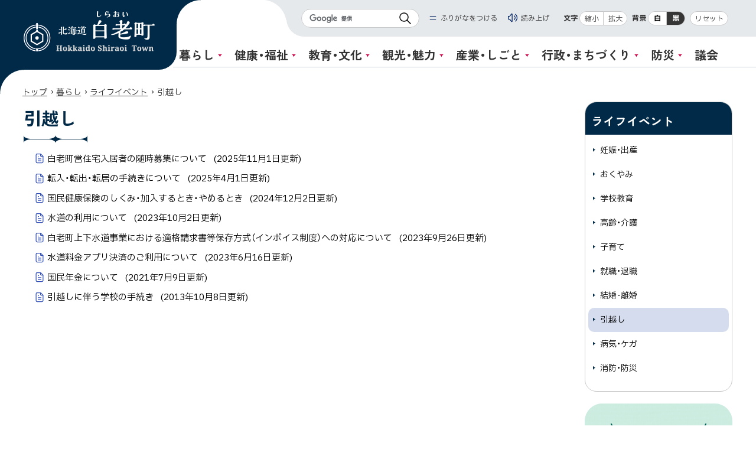

--- FILE ---
content_type: text/html
request_url: https://www.town.shiraoi.hokkaido.jp/kurashi/17/6/
body_size: 4107
content:
<!doctype html>
<html lang="ja">

<head>
<meta charset="UTF-8" />
<title>引越し -  北海道白老町</title>
<link rel="stylesheet" href="/assets/cms/public.css" media="all" />
<link rel="stylesheet" href="/assets/jplayer.css" media="all" />
<script src="/assets/cms/compat.js"></script>
<script src="/assets/cms/public.js"></script>
<script src="/assets/jplayer.js"></script>
<script>
//<![CDATA[

  SS.config = {"site_url":"/","kana_url":"/kana/","translate_url":"/translate/","theme":{},"recommend":{"receiver_url":"https://www.town.shiraoi.hokkaido.jp/.s6/recommend/history/receiver.json","params":{"path":"/kurashi/17/6/index.html","target_class":"Category::Node::Page","target_id":483}}};

//]]>
</script>
<meta http-equiv="X-UA-Compatible" content="IE=edge" />
<meta name="viewport" content="width=device-width,initial-scale=1.0">
<meta name="format-detection" content="telephone=no">

<link rel="icon" type="image/vnd.microsoft.ico" href="/common/images/favicon.ico">
<link rel="apple-touch-icon" href="/common/images/apple-touch-icon.png">

<link href="/common/css/base.css?ver=1.0.3" rel="stylesheet" type="text/css" media="all">
<link href="/common/css/color1.css?ver=1.0.2" rel="stylesheet" type="text/css" media="print"/>
<link href="/common/css/color1.css?ver=1.0.2" rel="stylesheet" id="color_css" title="ツールボタン選択中配色" type="text/css" media="screen" />
<link href="/common/css/color1.css?ver=1.0.2" rel="alternate stylesheet" id="color1" title="01白背景" type="text/css" media="screen" />
<link href="/common/css/color2.css?ver=1.0.2" rel="alternate stylesheet" id="color2" title="02黒背景" type="text/css" media="screen" />

<link rel="stylesheet" href="https://cdn.jsdelivr.net/npm/yakuhanjp@3.4.1/dist/css/yakuhanjp.min.css">
<link rel="preconnect" href="https://fonts.googleapis.com">
<link rel="preconnect" href="https://fonts.gstatic.com" crossorigin>
<link href="https://fonts.googleapis.com/css2?family=IBM+Plex+Sans+JP:wght@400;700&amp;family=Zen+Kaku+Gothic+New:wght@400;700&amp;display=swap" rel="stylesheet">

<script src="/common/js/common.js?ver=1.0.3"></script>

<!-- Google tag (gtag.js) -->
<script async src="https://www.googletagmanager.com/gtag/js?id=G-VKWJBM6TML"></script>
<script>
  window.dataLayer = window.dataLayer || [];
  function gtag(){dataLayer.push(arguments);}
  gtag('js', new Date());

  gtag('config', 'G-VKWJBM6TML');
</script>



<meta property="og:type" content="article" />
<meta property="og:url" content="https://www.town.shiraoi.hokkaido.jp/kurashi/17/6/" />
<meta property="og:site_name" content="北海道白老町" />
<meta property="og:title" content="引越し -  北海道白老町" />
<meta property="og:image" content="https://www.town.shiraoi.hokkaido.jp/common/images/ogp.jpg" />



<meta name="twitter:card" content="summary">
<meta name="twitter:url" content="https://www.town.shiraoi.hokkaido.jp/kurashi/17/6/" />
<meta name="twitter:title" content="引越し -  北海道白老町" />



</head>

<body class="body--kurashi body--kurashi-17 body--kurashi-17-6" id="indexPage"><div id="wrapper">
<div class="cms-nodes nodes">
<!-- skip-voice -->
<ul id="topGide" class="speech">
	<li><a href="#menu">メニューへ</a></li>
	<li><a href="#contents">本文へ</a></li>
</ul>
<header id="pageHead">
		<div class="container">
			<div class="siteTitle"> <a class="logo" href="/"><span class="ja">北海道 白老町</span><span lang="en">Hokkaido Shiraoi Town</span></a> </div>
			<div id="headBox">
              <span class="tip"></span>
				<div id="toolBar">
                  <div id="searchBox">
              <div id="search" class="search panel">
                <form action="/search.html" id="cse-search-box">
                  <input type="hidden" name="cx" value="d1b9e1df4573f4ea1">
                  <input type="hidden" name="ie" value="UTF-8">
                  <label for="q" class="speech">サイト内検索</label>
                  <input name="q" id="q" type="text">
                  <button type="submit" name="sa">検索</button>
                </form>
              </div>
            </div>
					<div class="tools">
						<div id="tool">
							<p class="speech">設定</p>
							<div id="ssTools"><span id="ss-kana">ふりがなをつける</span><span id="ss-voice">読み上げ</span></div>
						</div>
						
					</div>
				</div>
				<button id="menuBtn" type="button" class="toggle" data-target="menuBox"><span class="icon"></span><span class="name">メニュー</span></button>
				 <button id="searchBtn" type="button" class="toggle" data-target="search"><span class="name">検索</span></button>
				<div id="menuBox" class="panel">
					<nav id="menu" aria-label="メインメニュー">
						<ul class="globalNav">
							<li class="dropdown group"><a href="/kurashi/" class="title">暮らし</a>
							<a class="ss-part" data-href="/kurashi/sub_menu.part.json">メニュー項目</a>
							</li>
							<li class="dropdown group"><a href="/heal/" class="title">健康・福祉</a>
							<a class="ss-part" data-href="/heal/sub_menu.part.json">メニュー項目</a>
							</li>
							<li class="dropdown group"><a href="/edu/" class="title">教育・文化</a>
							<a class="ss-part" data-href="/edu/sub_menu.part.json">メニュー項目</a>
							</li>
							<li class="dropdown group"><a href="/vis/" class="title">観光・魅力</a>
							<a class="ss-part" data-href="/vis/sub_menu.part.json">メニュー項目</a>
							</li>
							<li class="dropdown group"><a href="/biz/" class="title">産業・しごと</a>
							<a class="ss-part" data-href="/biz/sub_menu.part.json">メニュー項目</a>
							</li>
							<li class="dropdown group"><a href="/town/" class="title">行政・まちづくり</a>
							<a class="ss-part" data-href="/town/sub_menu.part.json">メニュー項目</a>
							</li>
							<li class="dropdown group"><a href="/bousai/" class="title">防災</a>
							<a class="ss-part" data-href="/bousai/sub_menu.part.json">メニュー項目</a>
							</li>
							<li ><a href="/town/51" class="title">議会</a>
							</li>
						</ul>
					</nav>
					<div class="tools"></div>
				</div>
			</div>
		</div>
	</header>
<!-- end-skip-voice -->
</div>

<div id="contents">
<!-- skip-voice --><div class="crumbs">
    <div class="crumb" itemscope itemtype="https://schema.org/BreadcrumbList">
      <span class="page" itemprop="itemListElement" itemscope itemtype="https://schema.org/ListItem"><span itemprop="name"><a itemprop="item" href="/">トップ</a></span><meta itemprop="position" content="1"></span><span class="separator">&rsaquo;</span><span class="page" itemprop="itemListElement" itemscope itemtype="https://schema.org/ListItem"><span itemprop="name"><a itemprop="item" href="/kurashi/">暮らし</a></span><meta itemprop="position" content="2"></span><span class="separator">&rsaquo;</span><span class="page" itemprop="itemListElement" itemscope itemtype="https://schema.org/ListItem"><span itemprop="name"><a itemprop="item" href="/kurashi/17/">ライフイベント</a></span><meta itemprop="position" content="3"></span><span class="separator">&rsaquo;</span><span class="page" itemprop="itemListElement" itemscope itemtype="https://schema.org/ListItem"><span itemprop="name">引越し</span><meta itemprop="position" content="4"></span>
    </div>
</div>
<!-- end-skip-voice -->
	<div class="container onSide">
		<main id="main" class="category">
			<h1 class="page-title">引越し</h1>
			<div class="mainText">
			<!-- layout_yield --><div class="category-pages pages">
<div class="categoryList">

	
	<div class="in-pages">
		<ul class="items">
	
 			<li class="page"><a href="/docs/5329.html">白老町営住宅入居者の随時募集について
				<span class="info">(<time datetime="2025-11-01T00:00:00+09:00">2025年11月1日</time>更新)</span></a></li>
    
 			<li class="page"><a href="/docs/page2022051200015.html">転入・転出・転居の手続きについて
				<span class="info">(<time datetime="2025-04-01T08:30:00+09:00">2025年4月1日</time>更新)</span></a></li>
    
 			<li class="page"><a href="/docs/page2012121800092.html">国民健康保険のしくみ・加入するとき・やめるとき
				<span class="info">(<time datetime="2024-12-02T00:00:00+09:00">2024年12月2日</time>更新)</span></a></li>
    
 			<li class="page"><a href="/docs/page2013012800238.html">水道の利用について
				<span class="info">(<time datetime="2023-10-02T10:11:00+09:00">2023年10月2日</time>更新)</span></a></li>
    
 			<li class="page"><a href="/docs/4996.html">白老町上下水道事業における適格請求書等保存方式（インボイス制度）への対応について
				<span class="info">(<time datetime="2023-09-26T10:30:00+09:00">2023年9月26日</time>更新)</span></a></li>
    
 			<li class="page"><a href="/docs/page2021071300026.html">水道料金アプリ決済のご利用について
				<span class="info">(<time datetime="2023-06-16T08:30:00+09:00">2023年6月16日</time>更新)</span></a></li>
    
 			<li class="page"><a href="/docs/page2017041900013.html">国民年金について
				<span class="info">(<time datetime="2021-07-09T00:00:00+09:00">2021年7月9日</time>更新)</span></a></li>
    
 			<li class="page"><a href="/docs/page2013091900034.html">引越しに伴う学校の手続き
				<span class="info">(<time datetime="2013-10-08T00:00:00+09:00">2013年10月8日</time>更新)</span></a></li>
    
		</ul>
	</div>



</div>
</div>


<!-- /layout_yield -->
			</div>
		</main>
		<!-- skip-voice -->
		<aside id="side"><h2 class="speech">サイド・メニュー</h2>
				<div class="category-nodes nodes">
<div id="category-list" class="cMenu nav">
	<h3>ライフイベント</h3> 
	<ul>
      
	<li><a href="/kurashi/17/1/">妊娠・出産</a></li>
      
      
	<li><a href="/kurashi/17/10/">おくやみ</a></li>
      
      
	<li><a href="/kurashi/17/3/">学校教育</a></li>
      
      
	<li><a href="/kurashi/17/8/">高齢・介護</a></li>
      
      
	<li><a href="/kurashi/17/2/">子育て</a></li>
      
      
	<li><a href="/kurashi/17/4/">就職・退職</a></li>
      
      
	<li><a href="/kurashi/17/5/">結婚･離婚</a></li>
      
      
	<li><a class="current" href="/kurashi/17/6/">引越し</a></li>
      
      
	<li><a href="/kurashi/17/7/">病気・ケガ</a></li>
      
      
	<li><a href="/kurashi/17/9/">消防・防災</a></li>
      </ul>
</div>
</div>

				<div id="cPickup">
  <h3>PICK UP</h3>
  <ul class="lnso">
    <li><a href="https://public-connect.jp/employer/4362/"><img src="/common/images/pickup/saiyou2.png" alt="白老町採用情報・募集サイト"></a></li>
    <li><a href="https://hokkaido-shiraoi.jp/"><img src="/common/images/pickup/pickup01.png" alt="北海道しらおい町移住ポータル"></a></li>
    <li><a href="https://ainu-upopoy.jp/"><img src="/common/images/pickup/pickup02.png" alt="ウポポイ民族共生象徴空間"></a></li>
    <li><a href="https://hokkaido-shiraoi.jp/furusato/"><img src="/common/images/pickup/pickup03.png" alt="北海道白老町ふるさと納税特設サイト"></a></li>
  </ul>
</div>
		</aside><!-- end-skip-voice -->
	</div>
</div></div>
<div class="cms-nodes nodes">
<!-- skip-voice -->
<footer id="pageFoot">
	<div id="upLink"><a href="#pageHead">ページトップへ</a></div>
	<nav id="footerNav" aria-label="サイト情報">
      <ul id="sInfo">
         <li><a href="/inquiry.html">お問い合わせ</a></li>
        <li><a href="/sitemap/">サイトマップ</a></li>
        <li><a href="/docs/kojinj-toriatukai.html">個人情報の取り扱い</a></li>
        <li><a href="/docs/link.html">リンク</a></li>
        <li><a href="/docs/tyosakuken.html">著作権</a></li>
        <li><a href="/docs/menseki.html">免責事項</a></li>
        <li><a href="/docs/accessibility.html">ウェブアクセシビリティ対応</a></li>
      </ul>
    </nav>
           <div class="office">
      <div class="container">
        <div class="siteTitle">
          <h2>白老町</h2>
        </div>
        <ul>
          <li class="address"><span class="postCode">〒059-0995 </span>北海道白老郡白老町大町1丁目1番1号</li>
          <li class="tel">電話：（0144）82-2121</li>
          <li class="fax">Fax：（0144）82-4391</li>
        </ul>
        <p id="sOrg"><a href="/soshiki/">白老町の組織一覧</a></p>
      </div>
    </div>
		<p id="copyright"><small>&copy;2023 Shiraoi Town</small></p>
</footer>

<ul id="bottomGide" class="speech">
	<li><a href="#pageHead">ページのトップに戻る</a></li>
	<li><a href="#menu">メニューへ</a></li>
	<li><a href="#contents">本文へ</a></li>
</ul>
<!-- end-skip-voice -->
</div>

<script>
if(  $('.categoryList >*').length==0 ){
   $('.categoryList').append('<p class="notFund">該当の情報がありません。</p>');
}
</script>
<script type="text/javascript" src="/_Incapsula_Resource?SWJIYLWA=719d34d31c8e3a6e6fffd425f7e032f3&ns=1&cb=1874027389" async></script></body>

</html>


--- FILE ---
content_type: text/css
request_url: https://www.town.shiraoi.hokkaido.jp/common/css/base.css?ver=1.0.3
body_size: 64061
content:
@charset "UTF-8";
/****************************************************
* base 01基本スタイルシート *
*****************************************************/
/*! sanitize.css v12.0.1 | CC0 License | github.com/csstools/sanitize.css */
button, hr, input {
  overflow: visible;
}
audio, canvas, progress, video {
  display: inline-block;
}
button, select {
  text-transform: none;
}
body, button, dl dl, dl ol, dl ul, input, ol dl, ol ol, ol ul, select, textarea, ul dl, ul ol, ul ul {
  margin: 0;
}
pre, textarea {
  overflow: auto;
}
hr, legend {
  color: inherit;
}
details, dialog, main {
  display: block;
}
*, ::after, ::before {
  -webkit-box-sizing: border-box;
  box-sizing: border-box;
}
::after, ::before {
  text-decoration: inherit;
  vertical-align: inherit;
}
html {
  cursor: default;
  line-height: 1.5;
  -moz-tab-size: 4;
  -o-tab-size: 4;
  tab-size: 4;
  -webkit-tap-highlight-color: transparent;
  -ms-text-size-adjust: 100%;
  -webkit-text-size-adjust: 100%;
  word-break: break-word;
}
h1 {
  font-size: 2em;
  margin: 0.67em 0;
}
code, kbd, pre, samp {
  font-family: monospace, monospace;
  font-size: 1em;
}
hr {
  height: 0;
}
nav ol, nav ul {
  list-style: none;
  padding: 0;
}
nav li::before {
  content: "​";
}
pre {
  -ms-overflow-style: scrollbar;
}
a {
  background-color: transparent;
}
abbr[title] {
  -webkit-text-decoration: underline dotted;
  text-decoration: underline dotted;
}
b, strong {
  font-weight: bolder;
}
small {
  font-size: 80%;
}
audio, canvas, iframe, img, svg, video {
  vertical-align: middle;
}
audio:not([controls]) {
  display: none;
  height: 0;
}
iframe, img {
  border-style: none;
}
svg:not([fill]) {
  fill: currentColor;
}
svg:not(:root) {
  overflow: hidden;
}
table {
  border-collapse: collapse;
  border-color: inherit;
  text-indent: 0;
}
[type=button], [type=reset], [type=submit], button {
  -webkit-appearance: button;
}
fieldset {
  border: 1px solid #a0a0a0;
  padding: 0.35em 0.75em 0.625em;
}
legend {
  display: table;
  max-width: 100%;
  white-space: normal;
}
progress {
  vertical-align: baseline;
}
textarea {
  resize: vertical;
  resize: block;
}
[type=checkbox], [type=radio] {
  padding: 0;
}
[type=search] {
  -webkit-appearance: textfield;
  outline-offset: -2px;
}
::-webkit-inner-spin-button, ::-webkit-outer-spin-button {
  height: auto;
}
::-webkit-input-placeholder {
  color: inherit;
  opacity: 0.54;
}
::-webkit-search-decoration {
  -webkit-appearance: none;
}
::-webkit-file-upload-button {
  -webkit-appearance: button;
  font: inherit;
}
::-moz-focus-inner {
  border-style: none;
  padding: 0;
}
:-moz-focusring {
  outline: ButtonText dotted 1px;
}
:-moz-ui-invalid {
  box-shadow: none;
}
dialog {
  width: -moz-fit-content;
  width: -webkit-fit-content;
  width: fit-content;
  height: -moz-fit-content;
  height: -webkit-fit-content;
  height: fit-content;
  background-color: #ffffff;
  border: solid;
  color: #000000;
  left: 0;
  margin: auto;
  padding: 1em;
  position: absolute;
  right: 0;
}
[hidden], dialog:not([open]), template {
  display: none;
}
summary {
  display: list-item;
}
[tabindex], a, area, button, input, label, select, summary, textarea {
  -ms-touch-action: manipulation;
}
[aria-busy=true] {
  cursor: progress;
}
[aria-controls] {
  cursor: pointer;
}
[aria-disabled=true], [disabled] {
  cursor: not-allowed;
}
[aria-hidden=false][hidden] {
  display: initial;
}
[aria-hidden=false][hidden]:not(:focus) {
  clip: rect(0, 0, 0, 0);
  position: absolute;
}

/*基本・共通******************************************/
a[href] {
  font-weight: normal;
  text-decoration: underline;
  -webkit-transition-duration: 0.3s;
  transition-duration: 0.3s;
  -webkit-transition-property: color, background, opacity, -webkit-box-shadow, -webkit-transform, -webkit-text-decoration;
  transition-property: color, background, opacity, -webkit-box-shadow, -webkit-transform, -webkit-text-decoration;
  transition-property: color, background, box-shadow, opacity, transform, text-decoration;
  transition-property: color, background, box-shadow, opacity, transform, text-decoration, -webkit-box-shadow, -webkit-transform, -webkit-text-decoration;
}
a[href]:hover, a[href]:focus, a[href]:active {
  text-decoration: none;
}
a.disabled {
  cursor: not-allowed;
}

/*新規ウィンドウ new window*/
.nw {
  display: inline-block;
  vertical-align: middle;
  font-size: 0.875em;
  margin-left: 0.2em;
  text-decoration: none;
}

/*外部リンク external-link*/
.out {
  display: inline-block;
  overflow: hidden;
  position: relative;
  margin-left: 0.2em;
  width: 1em;
  padding-top: 1em;
  height: 0;
  text-decoration: none;
  line-height: 1.2;
  vertical-align: middle;
}
.out::before {
  content: "";
  width: 1.0666666667em;
  height: 1.0666666667em;
  position: absolute;
  left: 0;
  top: 0;
  display: block;
  background-repeat: no-repeat;
  background-size: contain;
}
.out.speech {
  position: absolute;
  padding: 0;
  width: 0;
}

@media screen and (max-width: 767px) {
  .out {
    margin-top: -0.1em;
  }
}
/*見出し*/
h1, h2, h3, h4, h5, h6 {
  margin: 0;
  padding: 0;
}

/*文*/
p {
  margin: 0.5em 0;
  padding: 0;
}

/*強調*/
em {
  font-size: 1em;
  text-decoration: none;
  font-style: normal;
}

/*大・小*/
big, .large {
  font-size: 1.125em;
}
small, .small {
  font-size: 0.9em;
}

/*画像など*/
img, object, embed, video {
  max-width: 100%;
  height: auto;
  vertical-align: top;
}
figure {
  max-width: 100%;
}

/*クリア*/
.clear {
  clear: both;
}
hr {
  border: 0;
  border-top: 1px dotted #999999;
  margin: 10px 0;
}
hr.clear {
  display: none;
}

/*引用*/
blockquote {
  margin: 30px 15px;
  font-style: normal;
  padding: 1.2em 2em;
  line-height: 1.7;
  position: relative;
  border-left: 6px solid;
}
blockquote::before {
  font-family: Arial;
  content: "“";
  font-size: 4em;
  line-height: 1;
  position: absolute;
  left: 5px;
  top: 0;
}
blockquote::after {
  content: "";
}
blockquote cite {
  display: block;
  font-size: 0.95em;
  font-style: normal;
  font-weight: normal;
  margin-top: 1em;
  margin-bottom: -0.5em;
  text-align: right;
}

@media screen and (min-width: 768px), print {
  blockquote {
    margin: 40px 30px;
  }
}
/*読み上げ用隠し*/
.sr-only, .speech {
  margin: 0;
  padding: 0;
  display: block;
  width: 1px;
  height: 1px;
  position: absolute;
  left: -9999px;
  overflow: hidden;
}

/*印刷のみ*/
.printOnly {
  display: none;
}

@media print {
  /*印刷時*/
  .speech {
    display: none;
  }
  .printOnly {
    display: block;
  }
}
/*非表示*/
.noDisp {
  display: none !important;
}

/*サイズ別表示*/
/*Mobile*/
@media screen and (max-width: 767px) {
  .onlyDesktop {
    display: none !important;
  }
}
/*Desktop&print*/
@media screen and (min-width: 768px), print {
  .onlyMobile {
    display: none !important;
  }
}
/*Helper*/
.center, .text-center {
  text-align: center;
}
.text-left {
  text-align: left;
}
.text-right {
  text-align: right;
}
.float-right {
  float: right;
}
.float-left {
  float: left;
}
.text-large {
  font-size: 1.2em;
}

/*clearfix*/
.clearfix:after {
  content: " ";
  display: block;
  clear: both;
}
.inline {
  display: inline-block;
}
.inline-list li {
  display: inline-block;
}

/*grid*/
.row {
  display: -webkit-box;
  display: -ms-flexbox;
  display: flex;
}
.row .col {
  -webkit-box-flex: 1;
  -ms-flex: 1;
  flex: 1;
}
.row .half {
  width: 50%;
}
.row .quote {
  width: 25%;
}
.row.trisect > *, .row .one-third {
  -webkit-box-flex: 0;
  -ms-flex: none;
  flex: none;
  width: 33.3333333333%;
  width: calc(100% / 3);
}
.row.trisect .double, .row .two-third {
  -webkit-box-flex: 0;
  -ms-flex: none;
  flex: none;
  width: 66.6666666667%;
  width: calc(100% / 3 * 2);
}
.row .col.noFixW {
  -webkit-box-flex: 0;
  -ms-flex: none;
  flex: none;
}
.row.r2l {
  -ms-flex-direction: row-reverse;
  -webkit-box-orient: horizontal;
  -webkit-box-direction: reverse;
  flex-direction: row-reverse;
}

@media only screen and (max-width: 767px) {
  .row:not(.mb) {
    display: block;
  }
  .row:not(.mb) .col {
    width: 100%;
  }
  .row:not(.mb) .col.noFixW {
    max-width: 100%;
    margin: 0 auto;
  }
}
/*ナビゲーション*/
nav ul, nav li, ul.nav, .nav ul, .nav li {
  margin: 0;
  padding: 0;
  display: block;
  list-style: none;
}

/*読み上げ対策 WA Safari*/
nav li::before, .nav li::before {
  content: "​";
  position: absolute;
}

/*連絡先など*/
ul.office {
  margin: 0;
  padding: 0;
  list-style: none;
}
ul.office li {
  display: block;
}

/*サムネイル基本形*/
.thumb {
  overflow: hidden;
  position: relative;
  background: #e8e6e6;
}
.thumb:before {
  content: "";
  display: block;
  position: relative;
  width: 1px;
  z-index: -1;
  padding-top: 56.25%;
}
.thumb > img {
  position: absolute;
  -o-object-fit: cover;
  object-fit: cover;
  -o-object-position: 50% 50%;
  object-position: 50% 50%;
  font-family: "object-fit:cover";
  width: 100%;
  height: 100%;
  min-height: 0;
  min-width: 0;
  top: 0;
  left: 0;
  -webkit-transition-duration: 0.3s;
  transition-duration: 0.3s;
  -webkit-transition-property: opacity, -webkit-transform;
  transition-property: opacity, -webkit-transform;
  transition-property: transform, opacity;
  transition-property: transform, opacity, -webkit-transform;
  -webkit-backface-visibility: hidden;
  backface-visibility: hidden;
}

/*フォーム*/
form input[type=text], form input[type=email], form input[type=password], form input[type=search], form input[type=tel], form input[type=url], form input[type=email], form input[type=date], form input[type=time], form input[type=number], form input[type=range], form input[type=color], form input[type=datetime-local], form input[type=month], form input[type=week], form textarea {
  display: block;
  width: 100%;
  min-height: 25px;
  padding: 6px 12px;
  font-size: 100%;
  line-height: 1.5;
  color: #000000;
  background-color: #ffffff;
  background-image: none;
  border: 1px solid #cccccc;
  border-radius: 5px;
  -webkit-box-shadow: inset 0 1px 1px rgba(0, 0, 0, 0.075);
  box-shadow: inset 0 1px 1px rgba(0, 0, 0, 0.075);
}

/*プルダウン*/
form select {
  display: inline-block;
  max-width: 100%;
  padding: 6px 20px;
  font-size: 1em;
  line-height: 1.5;
  min-height: 34px;
  color: #000000;
  background-color: #ffffff;
  background-image: none;
  border: 1px solid #cccccc;
  border-radius: 4px;
  -webkit-box-shadow: inset 0 1px 1px rgba(0, 0, 0, 0.075);
  box-shadow: inset 0 1px 1px rgba(0, 0, 0, 0.075);
}
.select-drop select {
  -webkit-appearance: none;
  -moz-appearance: none;
  appearance: none;
}

@media screen and (min-width: 768px), print {
  /*プルダウン デザイン変更*/
  .select-drop {
    display: inline-block;
    text-align: left;
    position: relative;
    line-height: 1.5;
  }
  .select-drop::after {
    content: "";
    position: absolute;
    right: 7px;
    width: 0;
    top: 50%;
    border-left: 5px solid transparent;
    border-right: 5px solid transparent;
    border-top: 5px solid #000000;
    margin-top: -2.5px;
  }
  .select-drop select {
    font-size: 1em;
    color: #444444;
    border: 1px solid #cccccc;
    background: #ffffff;
    line-height: 1.3;
    padding: 8px 20px 7px 7px;
    border-radius: 3px;
  }
  /* デフォルトのスタイルを無効(IE用) */
  .select-drop select::-ms-expand {
    display: none;
  }
}
/*ss-public.css 固定サイズ補正***/
/*-  font-size: 12px; -*/
.xdsoft_datetimepicker .xdsoft_timepicker .xdsoft_time_box > div > div, .xdsoft_datetimepicker .xdsoft_calendar td, .xdsoft_datetimepicker .xdsoft_calendar th, .xdsoft_datetimepicker .blue-gradient-button, #marker-popup {
  font-size: 0.75em;
}

/*- font-size: 10px; -*/
.xdsoft_datetimepicker .xdsoft_copyright {
  font-size: 0.625em;
}

/*- font-size: 13px; -*/
.xdsoft_datetimepicker .xdsoft_save_selected {
  font-size: 0.8125em;
}

/*- font-size: 14px; -*/
.xdsoft_datetimepicker .xdsoft_label {
  font-size: 0.75em;
}

/*- font-size: 16px; -*/
.jp-audio, .jp-audio-stream, .jp-video {
  font-size: 1em;
}

/* Base
*****************************************************/
html {
  margin: 0;
  padding: 0;
  overflow-x: hidden;
}
body {
  margin: 0;
  padding: 0;
  font-size: 100%;
  font-family: YakuHanJP, "IBM Plex Sans JP", "游ゴシック体", YuGothic, "游ゴシック Medium", "Yu Gothic Medium", "游ゴシック", "Yu Gothic", "Hiragino Kaku Gothic ProN", "メイリオ", Meiryo, sans-serif;
  -webkit-font-feature-settings: "pkna";
  font-feature-settings: "pkna";
  line-height: 1.5;
  z-index: 1;
  min-width: 320px;
  width: 100%;
}

/* IE */
_:lang(x)::-ms-backdrop, body {
  font-family: YakuHanJP, "Hiragino Kaku Gothic ProN", "メイリオ", Meiryo, sans-serif;
}
#wrapper {
  overflow: hidden;
}
.container {
  margin: 0 auto;
  max-width: 1220px;
  padding: 0 10px;
  -webkit-box-sizing: border-box;
  box-sizing: border-box;
  position: relative;
}
#contents {
  margin-bottom: 50px;
}
#main, #side {
  width: 100%;
}

/*Desktop*/
@media screen and (min-width: 768px) {
  /*フッター下付*/
  html {
    height: 100%;
  }
  body {
    min-height: 100vh;
    display: -webkit-box;
    display: -ms-flexbox;
    display: flex;
    -webkit-box-orient: vertical;
    -webkit-box-direction: normal;
    -ms-flex-direction: column;
    flex-direction: column;
  }
  #wrapper {
    -webkit-box-flex: 1;
    -ms-flex-positive: 1;
    flex-grow: 1;
  }
}
/*Mobile*/
@media screen and (max-width: 767px) {
  #contents {
    margin-top: 52px;
    /*#pageHead height*/
  }
  .container {
    max-width: 100%;
    padding: 0 10px;
    -webkit-box-sizing: border-box;
    box-sizing: border-box;
  }
  #contents > .container {
    display: block;
  }
  .onSide #main {
    max-width: none;
  }
  #side {
    margin-top: 24px;
  }
}
/*Desktop & Print*/
@media screen and (min-width: 768px), print {
  #contents {
    margin-bottom: 80px;
    /*#pageHead height*/
    font-size: 0.9375em;
  }
  body:not(#homePage) #contents {
    margin-top: 130px;
  }
}
/*Desktop(large)&print*/
@media screen and (min-width: 1000px), print {
  #contents > .container {
    display: -webkit-box;
    display: -ms-flexbox;
    display: flex;
    -webkit-box-align: start;
    -ms-flex-align: start;
    align-items: flex-start;
  }
  .onSide #main {
    max-width: calc(100% - 300px);
  }
  #contentPage #side {
    margin-top: -40px;
  }
  #side {
    margin-left: auto;
    width: 250px;
  }
}
@media print {
  /*印刷時*/
  body {
    width: 1100px;
    margin: 0 auto;
    position: relative;
    padding-top: 0 !important;
  }
  /*print FireFox*/
  #contents > .container {
    display: block;
  }
  #contents > .container.onSide #main {
    float: left;
  }
  #contents > .container #side {
    float: right;
  }
  /*clearfix*/
  #contents > .container.onSide:after {
    content: " ";
    display: block;
    clear: both;
  }
}
/*ヘッダー*******************************************************/
#pageHead {
  position: fixed;
  z-index: 500;
  width: 100%;
  min-width: 320px;
  font-size: 1rem;
  top: 0;
  left: 0;
}

@media only screen and (max-width: 767px) {
  #homePage #pageHead:not(.fixed) #headBox {
    background-color: rgba(255, 255, 255, 0.8);
  }
  #homePage #pageHead:not(.fixed) #headBox .tip::after {
    background-image: url("./images/tip_home.png");
  }
}
/*ロゴ*/
.logo {
  display: block;
  overflow: hidden;
  height: 0;
  -webkit-transition-property: opacity;
  transition-property: opacity;
  background-repeat: no-repeat;
  background-position: left center;
  background-size: contain;
  background-image: url("../images/logo.png");
}
a.logo:hover, a.logo:focus, a.logo:active {
  opacity: 0.8;
}

/*サイトタイトル*/
#pageHead .siteTitle {
  z-index: 5;
}
#pageHead .siteTitle .logo {
  max-width: 100%;
}

/*開閉*/
#pageHead .toggle {
  position: relative;
  display: inline-block;
  height: 53px;
  border-radius: 3px;
  border: 0;
  padding: 0;
  color: inherit;
  font-weight: bold;
  background-color: transparent;
  border-color: transparent;
}
#pageHead button.toggle {
  -webkit-appearance: none;
  -moz-appearance: none;
  appearance: none;
}
#pageHead .toggle::before {
  width: 22px;
  height: 22px;
  content: "";
  display: block;
  margin: 0 auto;
  background-repeat: no-repeat;
  background-position: center;
  background-size: contain;
}
#pageHead .toggle .close, #pageHead .open .toggle .name {
  display: none;
}
#pageHead .toggle .name, #pageHead .open .toggle .close {
  display: inline-block;
}
#pageHead .panel {
  position: absolute;
  visibility: hidden;
  opacity: 0;
  z-index: 100;
  -webkit-transition: 0.4s;
  transition: 0.4s;
}
#pageHead .panel.open {
  visibility: visible;
  opacity: 1;
}
#pageHead .toggle:not(.open) span.close, #pageHead .toggle.open span.name {
  display: none;
}
#pageHead .toggle span:not(.icon) {
  display: block;
  text-align: center;
}

/*閲覧機能ツール*/
#toolBar {
  margin-left: 100px;
  display: -webkit-box;
  display: -ms-flexbox;
  display: flex;
  -webkit-box-pack: end;
  -ms-flex-pack: end;
  justify-content: flex-end;
  -webkit-box-align: end;
  -ms-flex-align: end;
  align-items: flex-end;
}
#toolBar::after {
  content: "";
  display: inline-block;
  background-position: center center;
  background-size: cover;
  background-repeat: no-repeat;
  background-image: url("./images/tip_content.png");
  width: 41px;
  height: 34px;
  position: absolute;
  left: -41px;
  top: 0;
}
#toolBar .tools {
  font-size: 0.75em;
}
#toolBar .tools, #tool, #t_jtools {
  display: -webkit-box;
  display: -ms-flexbox;
  display: flex;
  -webkit-box-align: center;
  -ms-flex-align: center;
  align-items: center;
}
#t_jtools {
  -ms-flex-flow: wrap;
  flex-flow: wrap;
}
#ssTools {
  margin-right: 12px;
}
#ssTools a {
  display: inline-block;
  line-height: 1.5;
  padding: 3px 8px;
  text-align: center;
  text-decoration: none;
}
#ssTools a:hover, #ssTools a:focus, #ssTools a:active {
  text-decoration: underline;
}
#ssTools a::before {
  content: "";
  width: 20px;
  height: 20px;
  display: inline-block;
  vertical-align: middle;
  margin-top: -0.3em;
  margin-right: 0.3em;
  background-position: center center;
  background-size: contain;
  background-repeat: no-repeat;
}
#ss-kana a::before {
  background-image: url("[data-uri]");
}
#ss-voice a::before {
  background-image: url("[data-uri]");
}

/*プレーヤー*/
#ssTools #ss-voice-controller, #ssTools .ss-voice-controller{
  position: fixed;
  top: 80px;
  right: 10px;
  font-size: 0.875rem;
  z-index: 200;
}

/*文字/配色*/
#t_jtools, #t_jtools ul {
  list-style: none;
  padding: 0;
  margin: 0;
}
#t_jtools button {
  -webkit-appearance: none;
  -moz-appearance: none;
  appearance: none;
  font-size: 1em;
  line-height: 1.2;
  padding: 5px 7px 3px 8px;
  border: 1px solid #c7c7c7;
  border-radius: 2em;
  background: #ffffff;
  color: #333333;
  font-family: YakuHanJP, "IBM Plex Sans JP", "游ゴシック体", YuGothic, "游ゴシック Medium", "Yu Gothic Medium", "游ゴシック", "Yu Gothic", "Hiragino Kaku Gothic ProN", "メイリオ", Meiryo, sans-serif;
}
#t_jtools > li {
  padding: 2px;
  margin: 0 2px;
  display: -webkit-box;
  display: -ms-flexbox;
  display: flex;
  -webkit-box-align: center;
  -ms-flex-align: center;
  align-items: center;
}
#t_jtools > li:last-child {
  margin-right: 0;
}
#t_jtools > li .label {
  padding-right: 3px;
  text-align: center;
  font-weight: 700;
}
#t_jtools > li > ul {
  display: -webkit-inline-box;
  display: -ms-inline-flexbox;
  display: inline-flex;
  -webkit-box-pack: center;
  -ms-flex-pack: center;
  justify-content: center;
  margin: 0 auto;
  padding: 0;
  overflow: hidden;
  border-radius: 2em;
  border: 1px solid #c7c7c7;
}
#t_jtools > li > ul > li button {
  border: 0;
  border-radius: 0;
}
#t_jtools > li > ul > li + li {
  border-left-color: #c8c8c8;
  border-left-width: 1px;
  border-left-style: solid;
}

/*色*/
#t_color > ul button {
  padding: 5px 9px;
  line-height: 1;
  border: none;
  font-size: 1em;
  font-weight: 700;
}
#t_color #t_white button {
  background: #ffffff;
  color: #000000;
}
#t_color #t_black button {
  background: #353535;
  color: #ffffff;
}
#t_jtools button:hover, #t_jtools button:focus, #t_jtools button:active,
#t_jtools #t_color button:hover, #t_jtools #t_color button:active, #t_jtools #t_color button:focus {
  background: #666666;
  color: #ffffff;
}

/*検索*/
form .search-box, .search form {
  position: relative;
  text-align: left;
  font-size: 1em;
  line-height: 1.8;
  overflow: hidden;
  padding-right: 40px;
  background-color: #ffffff;
  border: 1px solid #c8c9ca;
  color: #000000;
}
form .search-box input[type=text], .search form input[type=text] {
  color: #000000;
  background: #ffffff;
  font-size: 1em;
  line-height: inherit;
  width: 100%;
  padding: 0 5px 0 10px;
  -webkit-box-shadow: none;
  box-shadow: none;
  border: 0;
}
form .search-box input[type=text]:focus, .search form input[type=text]:focus {
  outline: none;
  -webkit-box-shadow: inset 0 0 3px #0448aa;
  box-shadow: inset 0 0 3px #0448aa;
  background: #ffffff;
}

/*IE*/
.search form input:-ms-input-placeholder {
  font-size: 1em;
  color: #666666;
  font-weight: normal;
}
form .search-box button, .search form button {
  width: 0;
  height: 100%;
  position: absolute;
  top: 0;
  right: 8px;
  padding: 0 0 0 30px;
  margin: 0;
  overflow: hidden;
  border: none;
  -webkit-appearance: button;
  text-indent: 100%;
  background-color: transparent;
  background-repeat: no-repeat;
  background-position: center;
  background-size: 24px auto;
}
.search form button:hover, .search form button:focus {
  background-color: rgba(77, 144, 254, 0.1);
}
.search form button, .search form button:hover, .search form button:focus, .search .gsc-search-button-v2, .search .gsc-search-button-v2:hover, .search .gsc-search-button-v2:focus {
  background-image: url("[data-uri]");
}

/*gcse-searchbox*/
.search .gsc-input-box {
  border: 0;
}

/*scroll追従*/
#pageHead.fixed::after {
  bottom: -59px;
}
#pageHead.fixed #headBox {
  display: -webkit-box;
  display: -ms-flexbox;
  display: flex;
  -webkit-box-align: center;
  -ms-flex-align: center;
  align-items: center;
}
#pageHead.fixed #menu .globalNav::before {
  content: none;
}
#pageHead .container {
  display: -webkit-box;
  display: -ms-flexbox;
  display: flex;
  -webkit-box-pack: justify;
  -ms-flex-pack: justify;
  justify-content: space-between;
}
#pageHead .siteTitle {
  position: relative;
}
#pageHead .siteTitle::before {
  content: "";
  display: block;
  width: 100vw;
  min-height: 118px;
  background-color: #002a47;
  border-radius: 0 0 30px 0;
  position: absolute;
  top: 0;
  bottom: 10px;
  right: -17px;
  z-index: -1;
}
#pageHead .siteTitle::after {
  content: "";
  display: inline-block;
  background-position: center center;
  background-size: cover;
  background-repeat: no-repeat;
  background-image: url("./images/tip_stitle.png");
  width: 41px;
  height: 41px;
  position: absolute;
  top: 0;
  right: -58px;
}

/*Mobile*/
@media screen and (max-width: 767px) {
  .search form {
    border-radius: 2em;
  }
  form .search-box input[type=text], .search form input[type=text] {
    padding: 6px 5px 6px 10px;
  }
  #pageHead::before {
    display: block;
    content: "";
    position: fixed;
    left: 0;
    right: 0;
    top: 0;
    bottom: 0;
    min-height: 100vh;
    background: rgba(0, 0, 0, 0.8);
    -webkit-transition: 0.3s;
    transition: 0.3s;
    visibility: hidden;
    opacity: 0;
  }
  #pageHead .container {
    padding: 0;
  }
  .over {
    overflow: hidden;
  }
  body.over #pageHead::before {
    z-index: 99;
    opacity: 1;
    visibility: visible;
  }
  body.over #pageHead > * {
    z-index: 100;
  }
  #pageHead .siteTitle {
    padding-top: 5px;
    margin-left: 8px;
  }
  #pageHead .siteTitle .logo {
    width: 133px;
    padding-top: 43px;
  }
  #pageHead .siteTitle::before {
    min-height: 59px;
    border-radius: 0 0 15px 0;
  }
  #pageHead .siteTitle::after {
    width: 20px;
    height: 20px;
    right: -37px;
  }
  #pageHead .catch::after {
    width: auto;
    left: -10px;
    right: -10px;
  }
  #pageHead .logo {
    width: 132px;
    padding-top: 33px;
  }
  #headBox {
    margin-left: auto;
    z-index: 50;
    width: 28%;
  }
  #pageHead #headBox .toggle {
    position: absolute;
    top: 3px;
    width: 47px;
  }
  #pageHead .toggle .close, #pageHead .toggle .name {
    font-size: 0.625em;
    -webkit-transform: scale(0.9);
    transform: scale(0.9);
  }
  #menuBtn {
    right: 6px;
  }
  #searchBtn {
    right: 50px;
  }
  #menuBtn .icon {
    width: 20px;
    height: 17px;
    position: absolute;
    top: 9px;
    left: 50%;
    -webkit-transform: translateX(-50%);
    transform: translateX(-50%);
  }
  #menuBtn .icon span {
    display: block;
    position: absolute;
    left: 0;
    width: 100%;
    height: 1px;
    border-radius: 1px;
    -webkit-transition: all 0.5s;
    transition: all 0.5s;
  }
  #menuBtn .icon span:nth-of-type(1) {
    top: 0;
  }
  #menuBtn .icon span:nth-of-type(2) {
    top: 8px;
  }
  #menuBtn .icon span:nth-of-type(3) {
    bottom: 0;
  }
  #pageHead #menuBtn.open.toggle::before {
    background: none;
  }
  #menuBtn.open .icon span:nth-of-type(1) {
    -webkit-transform: translateY(7px) rotate(-45deg);
    transform: translateY(7px) rotate(-45deg);
  }
  #menuBtn.open .icon span:nth-of-type(2) {
    left: 50%;
    opacity: 0;
  }
  #menuBtn.open .icon span:nth-of-type(3) {
    -webkit-transform: translateY(-8px) rotate(45deg);
    transform: translateY(-8px) rotate(45deg);
  }
  #pageHead .panel {
    bottom: 100vw;
    left: 10px;
    right: 10px;
    max-height: calc(100vh - 97px);
    overflow-y: auto;
    border-radius: 5px;
    text-align: center;
    padding: 10px;
  }
  #pageHead .panel.open {
    top: 100%;
    bottom: auto;
    margin-top: 20px;
  }
  #pageHead.fixed > .container {
    background-color: #ffffff;
  }
  #pageHead.fixed .panel {
    max-height: calc(100vh - 68px);
  }
  #pageHead.fixed .tip::after {
    content: none;
  }
  #pageHead:not(.fixed) #headBox {
    border-radius: 0 0 0 15px;
    background-color: rgba(0, 42, 71, 0.1);
  }
  #toolBar {
    padding-top: 55px;
    margin-left: 0;
  }
  #toolBar::after {
    width: 20px;
    height: 20px;
    left: -20px;
  }
  #tool {
    font-size: 0.75em;
  }
}
@media screen and (max-width: 480px) {
  #ssTools #ss-voice-controller, #ssTools .ss-voice-controller{
    max-width: calc( 100% - 20px );
    overflow-x: auto;
  }

}
/*Desktop&print*/
@media screen and (min-width: 768px), print {
  #pageHead.fixed .siteTitle::before {
    min-height: 71px;
  }
  #pageHead.fixed .siteTitle .logo {
    margin-top: 10px;
  }
  #pageHead.fixed #toolBar {
    display: none;
  }
  #pageHead:not(.fixed) {
    height: 118px;
  }
  #pageHead::after {
    content: "";
    display: inline-block;
    background-position: center center;
    background-size: cover;
    background-repeat: no-repeat;
    background-image: url("./images/tip_stitle.png");
    width: 41px;
    height: 41px;
    position: absolute;
    left: 0;
    bottom: -41px;
  }
  #pageHead .toggle {
    display: none;
  }
  #pageHead .siteTitle {
    -webkit-transition: 0.3s;
    transition: 0.3s;
    height: 100%;
  }
  #pageHead .siteTitle .logo {
    margin-top: 37px;
    width: 140px;
    padding-top: 43px;
  }
  #headBox {
    width: 100%;
  }
  #toolBar {
    position: relative;
    -ms-flex-wrap: wrap;
    flex-wrap: wrap;
    -webkit-box-orient: vertical;
    -webkit-box-direction: normal;
    -ms-flex-direction: column;
    flex-direction: column;
    padding: 5px 0;
    max-width: 755px;
    -webkit-box-flex: 1;
    -ms-flex: 1 0 60.83333%;
    flex: 1 0 60.83333%;
  }
  #toolBar::before {
    content: "";
    display: block;
    z-index: -1;
    border-radius: 0 0 0 30px;
    position: absolute;
    top: 0;
    bottom: 0;
    left: 0;
    width: 100vw;
    background-color: rgba(0, 42, 71, 0.1);
  }
  #toolBar .tools > * {
    margin: 5px;
  }
  #pageHead .panel.search {
    position: initial;
    visibility: visible;
    opacity: 1;
    -webkit-transition: initial;
    transition: initial;
  }
  #searchBox {
    position: relative;
  }
  #searchBox .search {
    width: 200px;
  }
  #searchBox .search form {
    border-radius: 2em;
    padding-top: 1px;
    padding-left: 4px;
    padding-bottom: 1px;
  }
  #pageHead #menuBox {
    position: static;
    opacity: 1;
    visibility: visible;
    -webkit-transition: none;
    transition: none;
    -webkit-box-flex: 1;
    -ms-flex: 1;
    flex: 1;
    display: -webkit-box;
    display: -ms-flexbox;
    display: flex;
    -webkit-box-pack: end;
    -ms-flex-pack: end;
    justify-content: flex-end;
    margin: 5px 0 3px auto;
    padding: 0;
  }
}
@media screen and (min-width: 980px) {
  #toolBar {
    -webkit-box-orient: horizontal;
    -webkit-box-direction: normal;
    -ms-flex-direction: row;
    flex-direction: row;
    -webkit-box-align: center;
    -ms-flex-align: center;
    align-items: center;
    margin-left: auto;
    padding: 12px 0 12px 0;
  }
}
@media screen and (min-width: 1120px) {
  #pageHead #menuBox {
    margin-top: 1vw;
  }
  #pageHead .siteTitle::before {
    right: -37px;
  }
  #pageHead .siteTitle::after {
    right: -78px;
  }
  #pageHead .siteTitle .logo {
    width: 222px;
    padding-top: 68px;
    margin-top: 19px;
  }
  #pageHead.fixed .siteTitle::before {
    min-height: 96px;
  }
}
@media screen and (min-width: 1343px) {
  #pageHead .container {
    max-width: 1343px;
  }
  #headBox {
    padding-right: 57px;
  }
}
/*メニュー詳細*********/
.globalNav {
  width: 100%;
}
.globalNav a {
  text-decoration: none;
}
.globalNav .sub a:hover, .globalNav .sub a:focus, .globalNav .sub a:active {
  text-decoration: underline;
}
.globalNav > li > a {
  display: block;
  font-size: 1.25rem;
  position: relative;
  padding: 3px 8px;
  -webkit-transition: 0.4s ease;
  transition: 0.4s ease;
  font-weight: 700;
  border-bottom: 3px solid transparent;
  font-family: YakuHanJP,"Zen Kaku Gothic New", sans-serif;
}
.globalNav > li > a > small {
  font-size: 0.8125em;
  font-weight: normal;
}
.globalNav > li > a::after {
  content: "";
  display: inline-block;
  vertical-align: bottom;
  margin: 0px auto 9px 5px;
  width: 9px;
  height: 5px;
  background-position: center;
  background-repeat: no-repeat;
  background-size: contain;
  -webkit-transform: translateY(-50%);
  transform: translateY(-50%);
  -webkit-transition: -webkit-transform 0.4s ease;
  transition: -webkit-transform 0.4s ease;
  transition: transform 0.4s ease;
  transition: transform 0.4s ease, -webkit-transform 0.4s ease;
}
.globalNav > li.dropdown > a::after {
  background-image: url("[data-uri]");
}
.globalNav > li.dropdown > a:hover::after, .globalNav > li.dropdown > a:active::after, .globalNav > li.dropdown > a:focus::after, .globalNav > li.open > a::after {
  -webkit-transform: translateY(-50%) rotate(-180deg);
  transform: translateY(-50%) rotate(-180deg);
}
.globalNav .sub {
  text-align: left;
}
.globalNav .sub .top {
  font-weight: 700;
  border-bottom-width: 1px;
  border-bottom-style: solid;
  border-bottom-color: #cccccc;
  padding-bottom: 4px;
  margin-bottom: 12px;
}
.globalNav .sub .top a {
  display: inline-block;
  font-weight: bold;
}
.globalNav .sub .top a::after {
  content: "";
  display: inline-block;
  vertical-align: middle;
  margin-top: 0.2em;
  margin-left: 0.3em;
  width: 10px;
  height: 5px;
  background-repeat: no-repeat;
  background-position: center;
  background-size: contain;
  -webkit-transform: translateY(-50%) rotate(-90deg);
  transform: translateY(-50%) rotate(-90deg);
  background-image: url("[data-uri]");
}
.globalNav .sub > ul {
  margin: 8px 0;
  display: -webkit-box;
  display: -ms-flexbox;
  display: flex;
  -webkit-box-orient: horizontal;
  -webkit-box-direction: normal;
  -ms-flex-flow: row wrap;
  flex-flow: row wrap;
}
.globalNav .sub ul li {
  width: 50%;
  padding: 2px 0;
}
.globalNav .sub ul a {
  font-weight: 500;
  padding-left: 15px;
  display: inline-block;
  margin: 0.25em;
  position: relative;
}
.globalNav .sub ul a::before {
  content: "";
  width: 6px;
  height: 4px;
  display: inline-block;
  background-position: center center;
  background-repeat: no-repeat;
  background-size: cover;
  background-image: url("[data-uri]");
  position: absolute;
  left: 4px;
  top: 0.8em;
  margin-top: -4px;
  -webkit-transform: rotate(-90deg);
  transform: rotate(-90deg);
}

/*シラサギ動的パーツ置き換え前非表示*/
.globalNav .ss-part {
  display: none;
}

/*Mobile*/
@media screen and (max-width: 767px) {
  .globalNav > li {
    padding: 5px 8px;
    border-bottom: 1px solid #cccccc;
  }
  .globalNav > li > a {
    display: block;
    font-size: 1.0625em;
  }
  .globalNav > li > a::after {
    display: inline-block;
    margin: 0 0 0 0.3em;
  }
  #menu .globalNav {
    text-align: left;
  }
  .globalNav .sub {
    overflow: hidden;
    max-height: 0;
    padding: 0 10px;
    -webkit-transition: max-height 0.4s linear;
    transition: max-height 0.4s linear;
  }
  .globalNav li.open .sub {
    max-height: 9999px;
  }
  .globalNav .sub .top {
    font-family: "Zen Kaku Gothic New", sans-serif;
  }
  .globalNav .sub .top, .globalNav .sub > ul {
    margin-bottom: 4px;
  }
  .globalNav .sub > ul {
    margin: 4px 0;
  }
  .globalNav .sub .top {
    padding-bottom: 1px;
  }
  .globalNav .sub ul li {
    padding: 0;
  }
  .globalNav .sub ul a {
    padding-left: 8px;
    margin: 0.2em;
  }
  .globalNav .sub ul a::before {
    left: 1px;
  }
  #menuBox {
    padding: 8px 4px 10px;
  }
  .globalNav .sub {
    font-size: 0.9375em;
  }
  .globalNav .sub > ul {
    display: block;
  }
  .globalNav .sub > ul li {
    width: 100%;
  }
  .tip {
    position: relative;
    width: 100%;
  }
  .tip::after {
    content: "";
    display: inline-block;
    background-position: center center;
    background-size: cover;
    background-repeat: no-repeat;
    background-image: url("./images/tip_content.png");
    width: 20px;
    height: 20px;
    position: absolute;
    left: -20px;
    top: 0;
  }
  #tool {
    display: block;
  }
  #ssTools {
    text-align: left;
    margin-right: 0;
    margin-bottom: 8px;
  }
}
/*Desktop & Print*/
@media screen and (min-width: 768px), print {
  body:not(#homePage) #menu .globalNav {
    position: relative;
  }
  body:not(#homePage) #menu .globalNav::before {
    content: "";
    display: block;
    width: 100vw;
    height: 1px;
    background-color: #bfcbd1;
    position: absolute;
    left: 0;
    right: auto;
    bottom: 0;
  }
  #menu .globalNav {
    display: -webkit-box;
    display: -ms-flexbox;
    display: flex;
    -webkit-box-pack: center;
    -ms-flex-pack: center;
    justify-content: center;
    -webkit-box-orient: horizontal;
    -webkit-box-direction: normal;
    -ms-flex-flow: row wrap;
    flex-flow: row wrap;
    -webkit-box-align: center;
    -ms-flex-align: center;
    align-items: center;
  }
  .globalNav > li {
    margin: 0;
    position: relative;
  }  
  .globalNav > li > a {
    padding: 3px 10px;
  }
  .globalNav .sub {
    position: absolute;
    visibility: hidden;
    opacity: 0;
    margin-top: 5px;
    top: 100%;
    left: 0;
    -webkit-box-shadow: 0px 2px 5px 0px rgba(0, 0, 0, 0.4);
    box-shadow: 0px 2px 5px 0px rgba(0, 0, 0, 0.4);
    -webkit-transition-property: opacity, visibility, top;
    transition-property: opacity, visibility, top;
    -webkit-transition-duration: 0.3s;
    transition-duration: 0.3s;
    border-radius: 10px;
    padding: 0.9em 0.8em;
    min-width: 390px;
    z-index: 20;
    font-size: 0.9375em;
  }
  .globalNav li.open .sub, .globalNav li > a:focus + .sub, .globalNav li:hover .sub {
    opacity: 1;
    visibility: visible;
  }
  .globalNav > li:nth-last-of-type(-n+4) .sub {
    right: 0;
    left: auto;
  }
  .globalNav .sub > ul {
    min-width: 22em;
  }
  .globalNav li.tourism > a {
    border-radius: 20px;
    padding: 3px 1em;
  }
}
@media screen and (min-width: 768px) and (max-width: 1220px) {
  .globalNav > li > a {
    font-size: 1.4vw;
  }
}
/*フッター *******************************************************/
/*ページトップリンク*/
#upLink {
  position: fixed;
  bottom: 80px;
  right: 25px;
  margin: 0;
  z-index: 1000;
  -webkit-transition: 0.4s;
  transition: 0.4s;
}
#upLink.hide {
  opacity: 0;
  visibility: hidden;
  right: -100px;
}
#upLink a {
  width: 60px;
  height: 0;
  display: block;
  position: relative;
  overflow: hidden;
  padding-top: 50px;
  text-align: center;
  border-radius: 5px;
  border: 1px solid #ffffff;
  color: #ffffff;
  background-color: rgba(0, 0, 0, 0.8);
  opacity: 0.75;
}
#upLink a::before {
  content: "";
  position: absolute;
  display: block;
  width: 22px;
  height: 22px;
  border-top: 2px solid #ffffff;
  border-right: 2px solid #ffffff;
  -webkit-transform: rotate(-45deg) translate(-20%, -50%);
  transform: rotate(-45deg) translate(-20%, -50%);
  left: 50%;
  top: 50%;
}
#upLink a:hover, #upLink a:active, #upLink a:focus {
  opacity: 1;
}

/*Mobile*/
@media screen and (max-width: 767px) {
  #upLink {
    right: 12px;
    bottom: 20px;
  }
  #upLink a {
    width: 40px;
    padding-top: 33px;
  }
}
#pageFoot {
  width: 100%;
}
#pageFoot > .container {
  margin-top: 20px;
}
#footerNav {
  font-size: 1em;
}
#footerNav ul {
  padding: 0;
}
#footerNav li {
  display: inline-block;
  line-height: 1;
  margin: 0.2em 0;
}
#footerNav li a {
  text-decoration: none;
}
#footerNav li a:hover, #footerNav li a:focus, #footerNav li a:active {
  text-decoration: underline;
}
#footerNav > .container {
  padding: 0;
}
#footerNav #sInfo {
  padding: 10px;
  position: relative;
}
#footerNav #sInfo > li {
  position: relative;
}
#footerNav #sInfo > li:not(:last-child)::after {
  content: "";
  display: inline-block;
  vertical-align: bottom;
    height: 1em;
    border-left: 1px solid #cccccc;
    margin: 0 0.4em 0.1em;
}
#pageFoot .container {
  display: -webkit-box;
  display: -ms-flexbox;
  display: flex;
  -webkit-box-align: center;
  -ms-flex-align: center;
  align-items: center;
  -webkit-box-pack: justify;
  -ms-flex-pack: justify;
  justify-content: space-between;
  -webkit-box-orient: horizontal;
  -webkit-box-direction: normal;
  -ms-flex-flow: row wrap;
  flex-flow: row wrap;
  padding: 8px 10px;
}
#pageFoot .office {
  position: relative;
  -webkit-box-flex: 1;
  -ms-flex: 1;
  flex: 1;
  display: -webkit-box;
  display: -ms-flexbox;
  display: flex;
  -webkit-box-align: center;
  -ms-flex-align: center;
  align-items: center;
  -webkit-box-pack: center;
  -ms-flex-pack: center;
  justify-content: center;
  margin-top: 79px;
}
#pageFoot .office::before {
  content: "";
  display: inline-block;
  background-position: center center;
  background-size: 1400px 79px;
  background-repeat: repeat-x;
  background-image: url("./images/foot_pic.jpg");
  width: 100%;
  height: 79px;
  position: absolute;
  top: -79px;
}
#pageFoot .office .siteTitle {
  margin-right: 0.8em;
}
#pageFoot .office .siteTitle h2 {
  position: relative;
  font-size: 1.25em;
  line-height: 1;
  display: block;
  text-align: left;
}
#pageFoot .office .siteTitle h2::before {
  content: "";
  display: inline-block;
  vertical-align: middle;
  background-position: center center;
  background-size: cover;
  background-repeat: no-repeat;
  background-image: url("./images/symbol.png");
  width: 82px;
  height: 63px;
  margin-right: 3px;
}
#pageFoot .office ul,
#pageFoot .office p {
  display: block;
  margin: 4px 0;
  padding: 0;
}
#pageFoot .office ul {
  text-align: left;
  list-style-type: none;
}
#pageFoot #sOrg a{
  background-color: #133b3f;
  padding: 0.25em 0.8em 0.1em;
  border-radius: 1em;
  color: #FFF;
  text-decoration: none;
}
#pageFoot #sOrg a:hover,
#pageFoot #sOrg a:focus,
#pageFoot #sOrg a:active{
  filter: brightness(1.4);
}
#copyright {
  text-align: center;
  margin: 0;
  padding: 2px 0 4px;
  color: #ffffff;
  font-family: "Noto Serif", serif;
  background-color: #002a47;
}
#copyright small {
  font-size: 0.75em;
}

/*Mobile*/
@media screen and (max-width: 767px) {
  #pageFoot .container {
    display: block;
    margin-top: 0;
    padding: 8px 10px 13px;
  }
  #pageFoot .office {
    margin-top: 126px;
    padding-top: 12px;
    display: block;
  }
  #pageFoot .office::before {
    background-size: 375px 126px;
    background-image: url("./images/foot_pic_sp.jpg");
    width: 100%;
    height: 126px;
    position: absolute;
    top: -126px;
  }
  #pageFoot .office .siteTitle {
    margin-right: 0;
  }
  #pageFoot .office .siteTitle h2 {
    width: 100%;
    text-align: center;
    font-size: 1.3333333333em;
    padding-top: 75px;
  }
  #pageFoot .office .siteTitle h2::before {
    width: 80px;
    height: 61px;
    vertical-align: middle;
    position: absolute;
    top: 0;
    left: 50%;
    -webkit-transform: translateX(-50%);
    transform: translateX(-50%);
  }
  #pageFoot .office > ul {
    margin: 10px 0;
  }
  #pageFoot .office > ul > li {
    margin-right: 0;
  }
  #pageFoot .office ul,
  #pageFoot .office p {
    margin: 14px -5px 0;
  }
  #pageFoot .office ul li {
    display: inline-block;
    margin: 2px 5px;
  }
  #footerNav {
    font-size: 0.9375em;
    text-align: center;
  }
  #footerNav #sInfo {
    padding-bottom: 38px;
  }
  #copyright {
    text-align: center;
    padding: 3px 0 5px;
  }
}
/*Desktop&print*/
@media screen and (min-width: 768px), print {
  #footerNav > .container {
    display: -webkit-box;
    display: -ms-flexbox;
    display: flex;
    -webkit-box-pack: justify;
    -ms-flex-pack: justify;
    justify-content: space-between;
  }
  #footerNav #sInfo {
    text-align: center;
  }
  #pageFoot .office ul {
    -webkit-box-flex: 1;
    -ms-flex: 1;
    flex: 1;
  }
  #pageFoot .office ul > li {
    display: inline-block;
    margin-right: 2em;
  }
}
/*コンテンツ部***************************************************/
/* パンくず *****************/
.crumbs {
  font-size: 0.9333333333em;
  line-height: 1.5;
  max-width: 1220px;
  margin: 0 auto;
  padding: 15px 8px 5px;
}
.crumbs>.crumb{
  display: -webkit-box;
  display: -ms-flexbox;
  display: flex;
  -webkit-box-orient: horizontal;
  -webkit-box-direction: normal;
      -ms-flex-flow: row wrap;
          flex-flow: row wrap;
}
.crumbs .crumb span {
  display: inline-block;
  vertical-align: middle;
}
.crumbs .crumb .separator {
  margin:0 0.4em;
}
.crumbs + .crumb {
  margin-top: 0.5em;
}
.container .crumbs {
  max-width: none;
  padding: 0;
}

@media screen and (max-width: 767px) {
  .crumbs {
    margin: 8px auto;
    font-size: 0.625em;
  }
}
/* Side
*****************************************************/
#side .cMenu {
  overflow: hidden;
  border: 1px solid;
  border-color: #c8c8c8;
  border-radius: 20px;
  margin-bottom: 19px;
}
#side .cMenu > h2, #side .cMenu > h3, .sBox h2, .sBox h3 {
  font-weight: 700;
  font-size: 1.3333333333em;
  padding: 17px 10px 8px;
  -webkit-font-feature-settings: initial;
  font-feature-settings: initial;
  font-family: "Zen Kaku Gothic New", sans-serif;
  color: #ffffff;
}
#side .cMenu > ul {
  padding: 6px 5px 18px;
  margin: 0;
  line-height: 1.5;
}
#side .cMenu li a {
  position: relative;
  display: block;
  text-decoration: none;
  padding: 10px 6px 9px 20px;
  border-radius: 10px;
  font-size: 0.9333333333em;
  line-height: 1.5714285714;
}
#side .cMenu li a.current {
  background-color: rgba(40, 80, 166, 0.2);
}
#side .cMenu li a::before,
#idxMenu li a::before{
  content: "";
  margin-right: 0.5em;
  display: inline-block;
  background-position: center center;
  background-size: cover;
  background-repeat: no-repeat;
  -webkit-transform: rotate(-90deg);
  transform: rotate(-90deg);
  width: 0.4em;
  height: 0.2666666667em;
  margin-left: -13px;
  vertical-align: bottom;
  margin-bottom: 0.7em;
}
#side .cMenu li a:hover, #side .cMenu li a:active, #side .cMenu li a:focus {
  text-decoration: underline;
}
#side .cMenu li ul {
  margin-left: 8px;
}
#side .cMenu li ul li a {
  padding: 5px 6px 5px 16px;
}
#side .cMenu li ul.sub {
  display: none;
}
#side .cMenu li ul.sub.open {
  display: block;
}

/*注目情報*/
#cPickup {
  overflow: hidden;
  border-radius: 30px;
  padding: 25px 15px 10px;
  margin-bottom: 30px;
  position: relative;
}
#cPickup::before {
  content: "";
  display: inline-block;
  background-size: 250px 630px;
  background-position: top center;
  background-image: url("./images/side_bg.png");
  mix-blend-mode: soft-light;
  width: 100%;
  height: 100%;
  position: absolute;
  top: 0;
  left: 0;
  right: 0;
  bottom: 0;
}
#cPickup h3 {
  font-size: 1.8666666667em;
  text-align: center;
  position: relative;
  margin-bottom: 10px;
  font-weight: 700;
  font-family: "Noto Serif", serif;
}
#cPickup h3::before, #cPickup h3::after {
  content: "";
  display: inline-block;
  vertical-align: middle;
  background-position: center center;
  background-size: contain;
  background-repeat: no-repeat;
  width: 2px;
  height: 30px;
  margin-top: -3px;
}
#cPickup h3::before {
  -webkit-transform: rotate(-30deg);
  transform: rotate(-30deg);
  margin-right: 15px;
}
#cPickup h3::after {
  -webkit-transform: rotate(30deg);
  transform: rotate(30deg);
  margin-left: 15px;
}
#cPickup > ul {
  margin: 0 auto;
  padding: 0;
  list-style: none;
  display: -webkit-box;
  display: -ms-flexbox;
  display: flex;
  -ms-flex-wrap: wrap;
  flex-wrap: wrap;
  -webkit-box-pack: center;
  -ms-flex-pack: center;
  justify-content: center;
  position: relative;
  z-index: 5;
}
#cPickup > ul > li {
  display: block;
  margin: 5px;
  text-align: left;
}
#cPickup li a {
  display: block;
  margin: 0 auto;
  text-decoration: none;
  width: 154px;
  max-width: 100%;
}
#cPickup li a:hover, #cPickup li a:focus, #cPickup li a:active {
  opacity: 0.6;
}
#cPickup li a .thumb {
  overflow: hidden;
  border-radius: 10px;
  -webkit-transition: 0.3s ease;
  transition: 0.3s ease;
}
#cPickup li a .thumb::before {
  padding-top: 37.1134020619%;
  /*194*72*/
}
#cPickup li a p {
  margin: 2px 0 0;
  font-size: 0.9375em;
  font-weight: 500;
}
#cPickup li a p .out {
  margin-left: 0;
  margin-right: -0.3em;
}
#cPickup li a p::after {
  content: "";
  display: inline-block;
  vertical-align: middle;
  width: 10px;
  height: 5px;
  background-position: center;
  background-repeat: no-repeat;
  background-size: contain;
  margin-top: -0.2em;
  margin-left: 0.3em;
  -webkit-transform: rotate(-90deg);
  transform: rotate(-90deg);
}
#cPickup li a:hover > p, #cPickup li a:active > p, #cPickup li a:focus p {
  text-decoration: underline;
}
#cPickup li a:hover .thumb img, #cPickup li a:active .thumb img, #cPickup li a:focus .thumb img {
  opacity: 0.8;
}

/*広告*/
.ads .inner {
  width: 100%;
  border-radius: 30px;
  padding: 5px;
  border-style: solid;
  border-width: 1px;
  border-color: #c1c1c1;
}
.ads header {
  display: -webkit-box;
  display: -ms-flexbox;
  display: flex;
  -webkit-box-align: center;
  -ms-flex-align: center;
  align-items: center;
  -ms-flex-wrap: wrap;
  flex-wrap: wrap;
  margin: 0.5em;
  padding: 6px;
}
.ads header h3 {
  font-size: 1.3333333333em;
  font-weight: 700;
  display: inline-block;
  font-family: "Zen Kaku Gothic New", sans-serif;
}
.ads header a.btn {
  font-size: 0.8125em;
  padding: 0.4em 0.75em;
}
.ss-image-box-item-list, .banners {
  display: -webkit-box;
  display: -ms-flexbox;
  display: flex;
  -webkit-box-pack: center;
  -ms-flex-pack: center;
  justify-content: center;
  -ms-flex-wrap: wrap;
  flex-wrap: wrap;
}
.ads .ss-image-box-item-list, .ads .banners {
  margin: 3px;
  padding: 0;
}
ul.banners li, .ss-image-box-item, .banners > span {
  display: inline-block;
  margin: 5px;
  text-align: center;
}
.banners li a, .ss-image-box-item a, .banner a, .banners > span a {
  display: inline-block;
}
.ss-image-box-item a:hover, .ss-image-box-item a:active, .ss-image-box-item a:focus, .banner a:hover img, .banner a:active img, .banner a:focus img, .banners a:hover img, .banners a:active img, .banners a:focus img {
  opacity: 0.8;
}
ul.banners {
  list-style: none;
  margin: 0;
  padding: 0;
}
.banners .is-empty {
  height: 0;
  padding-top: 0;
  padding-bottom: 0;
  margin-top: 0;
  margin-bottom: 0;
}

/*mobile*/
@media screen and (max-width: 767px) {
  #side .cMenu {
    margin-bottom: 20px;
    font-size: 0.75em;
  }
  #side .cMenu > h2,
  #side .cMenu > h3,
  .sBox h2, .sBox h3 {
    padding: 10px 10px 8px 15px;
  }
  #side .cMenu > ul {
    font-size: 1em;
  }
  #side .cMenu li a {
    padding: 4px 6px 4px 10px;
  }
  #side .cMenu li a::before {
    top: 9px;
    left: 5px;
  }
  #cPickup h3 {
    font-size: 1.5em;
  }
  #cPickup li a p {
    font-size: 0.875em;
  }
  #side #cPickup > ul {
    -webkit-box-pack: start;
    -ms-flex-pack: start;
    justify-content: flex-start;
  }
  #side #cPickup > ul > li {
    width: calc(100% / 3);
    margin: 0;
    padding: 5px;
  }
}
@media screen and (max-width: 640px) {
  #side #cPickup > ul > li {
    width: 50%;
  }
  #side .ads {
    padding: 25px 5px 12px;
  }
  #side .ads header {
    padding: 0 10px;
  }
  #side .ads .ss-image-box-item-list, #side .ads .banners {
    margin: 10px auto;
  }
  #side .ads .ss-image-box-item, #side .ads .banners > span {
    max-width: calc(50% - 10px);
  }
}
/*Desktop(large)&print*/
@media screen and (min-width: 1000px), print {
  #side #cPickup {
    padding-left: 20px;
    padding-right: 20px;
    margin-top: 20px;
  }
  #side #cPickup > ul {
    display: block;
    margin: 0;
  }
  #side #cPickup ul li + li {
    margin-top: 5px;
  }
  #side .ads {
    padding-bottom: 20px;
  }
  #side .ads header {
    padding: 10px 20px;
  }
}
/**本文パーツ****************************************************/
/*記事メイン***********************************/
#cTopPage #main,
#cTopPage #side {
  margin-top: 40px;
}

/*ページタイトル*/
#main .page-title {
  position: relative;
  font-size: 2em;
  font-family: "Zen Kaku Gothic New", sans-serif;
  font-weight: 700;
  line-height: 1.185;
  padding: 10px 10px 25px 0;
  margin-bottom: 15px;
}
#main .page-title::after {
  content: "";
  display: inline-block;
  background-position: right center;
  background-size: contain;
  background-repeat: no-repeat;
  width: 108px;
  height: 13px;
  position: absolute;
  left: 0;
  bottom: 0;
}

@media screen and (max-width: 767px) {
  #main .page-title {
    font-size: 1.25em;
    border-radius: 5px;
    padding: 8px 8px 10px 0;
  }
  #main .page-title::after {
    top: auto;
    width: 70px;
    height: 9px;
  }
}
#main .page-title.speech {
  position: absolute;
  margin: 0;
  padding: 0;
}

/*ページ内目次*/
#indexInter {
  margin: 20px 0;
  display: -webkit-box;
  display: -ms-flexbox;
  display: flex;
}
#indexInter b {
  width: 7em;
  margin: 0 20px 2px 0.1em;
  max-width: 20%;
  font-family: "Zen Kaku Gothic New", sans-serif;
}
#indexInter ul {
  -webkit-box-flex: 1;
  -ms-flex: 1;
  flex: 1;
}
#indexInter ul li {
  display: inline-block;
  margin: 2px 0px 5px;
  margin-right: 1em;
}
#indexInter ul li a {
  position: relative;
  display: inline-block;
  text-decoration: none;
  font-weight: 500;
}
#indexInter ul li a:hover, #indexInter ul li a:active, #indexInter ul li a:focus {
  text-decoration: underline;
}
#indexInter ul li a::after {
  content: "";
  display: inline-block;
  width: 9px;
  height: 5px;
  background-position: center;
  background-repeat: no-repeat;
  background-size: contain;
  margin-left: 0.15em;
  vertical-align: middle;
}
#indexPage #main #indexInter {
  margin: 23px 0 28px;
}
#indexPage #siteMenu{
  display: none;
}
#main #indexInter {
  margin: 11px 0 28px;
  padding: 14px 10px 8px 15px;
  border-radius: 20px;
  border-width: 1px;
  border-style: solid;
  border-color: #cccccc;
}
#main #indexInter:first-child {
  margin-top: 0;
}

@media screen and (max-width: 767px) {
  #indexInter {
    display: block;
    margin: 15px 0;
    padding: 6px;
  }
  #indexInter b {
    margin: 0;
    width: auto;
    max-width: none;
  }
  #indexInter ul li {
    margin: 2px 1em 2px 2px;
  }
  #main #indexInter {
    margin: 10px 0;
    padding: 6px;
    border-radius: 15px;
  }
}
/*公開日**************/
.published {
  padding: 0 5px;
  margin: 0 0 14px 0;
  text-align: right;
}

/*Mobile*/
@media screen and (max-width: 767px) {
  .published {
    font-size: 0.625em;
    padding: 5px;
    margin: 0.5em 0;
  }
  .mainText .published {
    font-size: 0.875em;
    padding: 5px;
  }
}
/*Desktop*/
@media screen and (min-width: 768px), print {
  .mainText .published {
    font-size: 1em;
    margin-bottom: 0;
    margin-left: -16px;
  }
}
/**SNSシェアボタン**/
.cms-sns_share {
  text-align: left;
  line-height: 1;
  font-size: 1rem;
  margin: 0 0 5px;
}
.cms-sns_share .site {
  display: inline-block;
  margin: 5px 10px 5px 0;
  vertical-align: top;
}

/*本文***********/
.mainText {
  line-height: 1.8;
  padding-left: 16px;
}

/*見出し*/
.mainText h2,
.mainText h3,
.mainText h4,
.mainText h5 {
  font-family: YakuHanJP,"Zen Kaku Gothic New", sans-serif;
}
.mainText h2 {
  clear: both;
  margin: 1em 0 14px -16px;
  padding: 0.5em 0.2083333333em 0.5416666667em 0.5em;
  font-size: 1.6em;
  line-height: 1.25;
  overflow: hidden;
  border-radius: 15px;
  position: relative;
  background-position: bottom right;
  background-size: auto 100%;
  background-repeat: no-repeat;
  background-image:url("[data-uri]");
}
.mainText h3 {
  clear: both;
  margin: 1em 0 0.6em -10px;
  padding: 6px 5px 9px 12px;
  position: relative;
  font-size: 1.4666666667em;
  line-height: 1.3636363636;
  border-radius: 0 10px 10px 0;
}
.mainText h3::before {
  content: "";
  display: block;
  position: absolute;
  left: 0;
  top: 0;
  width: 4px;
  height: 100%;
  background-color: #aadfee;
  border-radius: 15px 0 0 15px;
}
.mainText h4 {
  clear: both;
  font-size: 1.3333333333em;
  line-height: 1.3888;
  padding-left: 12px;
  padding-bottom: 4px;
  margin: 0.8em 0 0.5em -5px;
  position: relative;
  border-bottom-style: solid;
  border-bottom-width: 1px;
  border-bottom-color: #d4dbdd;
}
.mainText h4::before {
  content: "";
  display: block;
  position: absolute;
  left: 0;
  top: 0;
  width: 3px;
  height: 100%;
  background-color: #cacaca;
}
.mainText h5 {
  clear: both;
  font-size: 1em;
  margin: 0.8em 0 0.5em;
}
.mainText h6 {
  clear: both;
  font-size: 1em;
  margin: 0.5em 0;
}

@media screen and (max-width: 767px) {
  .mainText {
    font-size: 0.9375em;
    padding-left: 10px;
  }
  .mainText h2 {
    font-size: 1.25em;
    line-height: 1.38462;
    margin: 1.7em 0 0.9em -10px;
    padding: 0.4em 0.4em 0.5em 0.6em;
    border-radius: 10px;
    background-size: 75px auto;
  }
  .mainText h2::before {
    top: -2px;
    border-width: 2px;
    width: 140px;
  }
  .mainText h2::after {
    border-width: 0 0 6px 6px;
  }
  .mainText h3 {
    font-size: 1.16667em;
    margin: 1em 0 0.4em -7px;
    line-height: 1.30435;
  }
  .mainText h3::before {
    width: 2px;
  }
  .mainText h4 {
    font-size: 1em;
    margin-left: -7px;
    padding: 0.4em 0.4em 0.4em 6px;
  }
  .mainText h4::before {
    width: 2px;
  }
}
.mainText p {
  margin: 0 0 0.6em;
  line-height: 1.7;
}
.mainText ul, .mainText ol {
  margin: 0.3em 0 1em 1.5em;
  padding: 0;
  line-height: 1.7;
}
.mainText li ol, .mainText li ul {
  margin-top: 0;
  margin-bottom: 0.2em;
}
.mainText strong {
  font-size: 1em;
  font-weight: 700;
}
.mainText dl {
  margin: 5px;
  padding: 0;
}
.mainText dt {
  font-weight: 700;
}
.mainText dd {
  margin-left: 2em;
  margin-bottom: 5px;
}

/*リンクボタン*/
.mainText .btn a::after, .mainText .btn a[href]::after, .mainText a.btn::after, .mainText a.btn[href]::after {
  background-image: url("[data-uri]");
}
.mainText .btn a .out::before, .mainText .btn a[href] .out::before, .mainText a.btn .out::before, .mainText a.btn[href] .out::before {
  background-image: url("[data-uri]");
}
.back-to-ref a, .btn a, a.btn {
  display: inline-block;
  font-size: 1em;
  line-height: 1;
  padding: 0.4em 1.2em;
  margin: 0.5em;
  text-decoration: none;
  text-align: center;
  border-radius: 3px;
}
.back-to-ref a::after, .btn a::after, a.btn::after {
  content: "";
  display: inline-block;
  text-decoration: none;
  width: 0.4em;
  height: 0.75em;
  background-position: center;
  background-repeat: no-repeat;
  background-size: contain;
  margin-left: 0.3em;
  margin-top: -0.2em;
  vertical-align: middle;
}
.back-to-ref a:hover, .back-to-ref a:active, .back-to-ref a:focus, .btn a:hover, .btn a:focus, .btn a:active, a.btn:hover, a.btn:focus, a.btn:active {
  opacity: 0.8;
  /*	text-decoration: underline;*/
}
ul.btn {
  list-style: none;
  padding: 0;
  margin: 0;
}

/*リンクリスト*/
.mainText .iLink ul, .mainText ul.iLink, ul.iLink {
  list-style-type: none;
  margin-left: 0;
  margin-right: 0;
}
.mainText div.iLink, .mainText p.iLink {
  margin-left: 0;
}
.mainText .iLink li, .iLink li {
  margin-bottom: 0.5em;
}
.iLink a, a.iLink {
  line-height: 1.3;
  display: inline-block;
  padding-left: 1.5em;
  text-decoration: none;
}
.iLink a:hover, .iLink a:focus, .iLink a:active,
a.iLink:hover, a.iLink:focus, a.iLink:active {
  text-decoration: underline;
}
.iLink a::before, a.iLink::before {
  content: "";
  margin-top: -0.2em;
  margin-left: -0.8em;
  margin-right: 0.5em;
  vertical-align: middle;
  display: inline-block;
  background-position: center center;
  background-size: contain;
  background-repeat: no-repeat;
  width: 0.4em;
  height: 1em;
}

/*添付書類*/
.mainText ul.iPaper, .mainText .iPaper {
	list-style: none;
	margin-left: 0;
	padding-left: 0;
}
.mainText p.iPaper + p.iPaper {
  margin-top: -0.5em;
}
.mainText a[href][class*=icon], .mainText .iPaper li a {
  text-decoration: none;
  padding-left: 1.6em;
  display: inline-block;
  vertical-align: middle;
  word-break: break-all;
  position: relative;
}
.mainText a[href][class*=icon]:hover, .mainText a[href][class*=icon]:active, .mainText a[href][class*=icon]:focus, .mainText .iPaper li a:hover, .mainText .iPaper li a:active, .mainText .iPaper li a:focus {
  text-decoration: underline;
}
.mainText a[href][class*=icon]:before, .mainText .iPaper a:before {
  content: "";
  display: inline-block;
  width: 1em;
  height: 1.3333333333em;
  margin-top: -6px;
  margin-left: -22px;
  margin-right: 9px;
  background-position: center center;
  background-repeat: no-repeat;
  background-size: contain;
}

/*付加情報*/
.mainText a[href][class*=icon] .ext, .iPaper a .ext {
  display: inline-block;
  margin-left: 0.5em;
  text-decoration: none;
}

/*画像つき添付*/
.mainText a.bn {
  display: inline-block;
}
.mainText a.bn > .ext {
  display: block;
  font-size: 0.875em;
}

/*バナーリンク*/
.banner a.bn {
  display: inline-block;
  text-decoration: none;
}

/**CCライセンス*/
.ccLicense {
  margin: 20px 0;
  padding: 12px 5px 13px;
  border: 1px solid #cccccc;
  border-radius: 5px;
}
.ccLicense .iPaper, .mainText .ccLicense .iPaper {
  margin-left: -1px;
}
.ccLicense .license {
  display: -webkit-box;
  display: -ms-flexbox;
  display: flex;
  -webkit-box-align: center;
  -ms-flex-align: center;
  align-items: center;
  -webkit-box-pack: center;
  -ms-flex-pack: center;
  justify-content: center;
  line-height: 1;
  margin: auto;
}
.ccLicense .license a {
  width: 96px;
  height: 0;
  display: inline-block;
  margin-right: 10px;
  padding-top: 34px;
  overflow: hidden;
  background-repeat: no-repeat;
  background-size: contain;
  background-position: left center;
}
.ccLicense .license a:hover, .ccLicense .license a:focus, .ccLicense .license a:active {
  opacity: 0.8;
}
.ccLicense a.ico-license.by{
	background-image: url('[data-uri]');
}
.ccLicense a.ico-license.by-nc-nd{
	background-image: url('[data-uri]')
}
.ccLicense a.ico-license.by-nc{
	background-image: url('[data-uri]')
}
.ccLicense a.ico-license.cc-zero{
	background-image: url('[data-uri]');
}

.ccLicense .license p {
  font-size: 0.8666666667em;
  line-height: 1.2;
  margin: 3px 0;
}
.mainText .ccLicense {
  margin-left: -20px;
}

@media screen and (max-width: 767px) {
  .mainText .ccLicense {
    margin-left: -10px;
  }
}
/*Mobile(portrait)*/
@media screen and (max-width: 479px) {
  .ccLicense .license {
    display: block;
  }
}
/*表*/
.mainText table:not([role=presentation]) {
  max-width: 100%;
  padding: 0;
  margin: 1em 0 0.5em;
  border-collapse: collapse;
  border-spacing: 0;
  empty-cells: show;
  line-height: 1.2;
}
.mainText table:not([role=presentation]) caption {
  font-weight: 700;
  text-align: center;
  margin: 0 0 5px;
  padding: 0;
}
.mainText caption.speech {
  position: relative !important;
  margin: -1px -1px 0 0;
  text-indent: -9999px;
}
.mainText table:not([role=presentation]) th, .mainText table:not([role=presentation]) td {
  padding: 0.5em;
  vertical-align: top;
  border: 1px solid #cccccc;
  word-break: break-word;
  -webkit-box-sizing: content-box;
  box-sizing: content-box;
}
.mainText table:not([role=presentation]) th {
  font-weight: 700;
  text-align: left;
}
.mainText table:not([role=presentation]) thead th[scope=col] {
  vertical-align: middle;
}
.mainText table p{
  margin: 0;
}
/*旧 省*/
.mainText table.compact {
  font-size: 0.8em;
}
.mainText table.compact caption {
  font-size: 1.09375em;
}
.mainText table.compact th, table.compact td {
  padding: 0.3em 0.5em;
}

/*レイアウト目的*/
table.layout, table[role=presentation] {
  max-width: 100%;
}
table.layout, table.layout th, table.layout td, table[role=presentation], table[role=presentation] th, table[role=presentation] td {
  border: 0 !important;
}
table.layout td, table[role=presentation] td {
  padding: 5px;
  background: none !important;
}

/*数値用*/
td.num {
  text-align: right;
}

/*改行不可*/
.nowrap {
  white-space: nowrap;
}
.mainText td ul, .mainText td ol {
  margin-top: 0;
  margin-bottom: 0;
}

/*年表*/
.mainText .history {
  width: 100%;
}

/*reflow*/
.mainText .reflow .label {
  display: none;
}

/*Mobile*/
@media screen and (max-width: 767px) {
  /*scroll*/
  .mainText .tableScroll {
    margin: 1em 0;
    overflow: auto;
    overflow-y: hidden;
    width: 100%;
    max-width: none;
    min-height: 0.01%;
    -ms-overflow-style: -ms-autohiding-scrollbar;
  }
  .tableScroll::-webkit-scrollbar {
    height: 5px;
  }
  .tableScroll::-webkit-scrollbar-track {
    background: #e6e6e6;
  }
  .tableScroll::-webkit-scrollbar-thumb {
    background: #666666;
  }
  .mainText .tableScroll table.scroll, .tableScroll table.scroll {
    margin: 0;
    max-width: none;
  }
  .mainText .tableScroll table.scroll caption, .tableScroll table.scroll caption {
    text-align: left;
  }
  .tableScroll table.scroll th, .tableScroll table.scroll td {
    white-space: nowrap;
  }
  /*reflow*/
  .mainText table.reflow {
    display: block;
    border-collapse: separate;
    border-width: 0;
  }
  .mainText .reflow caption, .reflow caption {
    display: block;
    text-align: left;
  }
  .mainText .reflow thead, .reflow thead {
    display: none;
  }
  .mainText .reflow tbody, .mainText .reflow tbody tr .reflow tbody, .reflow tbody tr {
    display: block;
    margin-bottom: 1em;
  }
  .mainText .reflow th, .mainText .reflow td, .reflow th, .reflow td {
    width: auto !important;
    display: block;
    border-top-width: 0;
  }
  .mainText .reflow tr > th:first-child, .mainText .reflow tr > td:first-child {
    border-top-width: 1px;
  }
  .mainText .reflow tbody th {
    text-align: left;
  }
  .mainText .reflow .label {
    text-align: left;
    display: block;
    font-weight: 600;
    border-bottom: 1px dotted #cccccc;
    margin: 0 -0.5em 0.3em;
    padding: 0 0.5em 0.3em;
  }
  .reflow .nowrap {
    white-space: inherit;
  }
}
/*外部などコード埋め込み*/
.gCode {
  clear: both;
  overflow: hidden;
  margin: 20px 0;
  text-align: center;
}
.gCode .RFrameWrap {
  margin: auto;
}
.gCode iframe, .gCode object, .gCode video {
  margin: 0 auto;
  text-align: left;
  max-width: 100%;
}
.gCode iframe {
  border: none;
}

/*fix*/
.gCode:after {
  content: "";
  display: block;
  clear: both;
}

/*Mobile*/
@media screen and (max-width: 767px) {
  /*レスポンシブ化*/
  .RFrameWrap {
    margin: 0 auto;
    position: relative;
    padding-bottom: 60%; /*縦横比 default*/
    height: 0;
    overflow: hidden;
  }
  .RFrameWrap video,
  .RFrameWrap iframe {
    margin: 0;
    position: absolute;
    top: 0;
    left: 0;
    width: 100% !important;
    height: 100% !important;
  }
  /*scroll化*/
  .gCode.scroll {
    overflow: auto;
    width: 100%;
    min-height: 0.01%;
    -webkit-overflow-scrolling: touch;
  }
  .gCode.scroll iframe {
    max-width: none;
    -webkit-overflow-scrolling: touch;
    width: 100%;
  }
  .gCode.scroll::-webkit-scrollbar {
    height: 5px;
  }
  .gCode.scroll::-webkit-scrollbar-track {
    background: #e6e6e6;
  }
  .gCode.scroll::-webkit-scrollbar-thumb {
    background: #666666;
  }
}
/*Desktop&print*/
@media screen and (min-width: 768px), print {
  .RFrameWrap {
    padding: 0 !important;
  }
}
/*挿絵*/
figure {
  text-align: center;
  margin: 1em auto;
}
figure img {
  margin: 0 auto;
}
figure figcaption {
  margin: 0.9em 0;
  line-height: 1.2;
  font-size: 1em;
  text-align: left;
}
.mainText .iFigure, .iFigure {
  clear: both;
  margin: 1em -5px;
  display: -webkit-box;
  display: -ms-flexbox;
  display: flex;
  -webkit-box-orient: horizontal;
  -webkit-box-direction: normal;
  -ms-flex-flow: row wrap;
  flex-flow: row wrap;
}
.iFigure ul, ul.iFigure {
  list-style: none;
}
.iFigure li, .iFigure > img, .iFigure > figure {
  display: inline-block;
  padding: 5px;
  overflow: hidden;
  vertical-align: top;
}
.iFigure > img, .iFigure > figure {
  -webkit-box-sizing: content-box;
  box-sizing: content-box;
}
.iFigure li figure {
  margin: 0;
}

/*バナー/サムネイルリンク*/
a.bn:hover img, a.bn:active img, a.bn:focus img {
  opacity: 0.8;
}

/*old/imp Editer sets*/
.float_box, .ss-alignment-flow {
  clear: both;
}
.float_box::after, .ss-alignment-flow::after {
  content: " ";
  display: block;
  clear: both;
}
.mainText article.body img,
img.left, img.right {
  padding: 0;
  margin: 5px 0;
}

/*Mobile*/
@media screen and (max-width: 767px) {
  .mainText article.body img[style*=float],
  .float-left, .float-right {
    float: none !important;
    margin-left: auto;
    margin-right: auto;
  }
  .mainText article.body img[style*=float],
  img.left, img.right, .float-left > img, .float-right > img, .txtPart figure, .iFigure li, .iFigure > img, .photos figure {
    margin-left: auto;
    margin-right: auto;
    max-width: 100%;
  }
  .mainText article.body img[style*=float],
  .mainText .float_box .float-right, .mainText .float_box .float-left {
    text-align: center;
  }
}
/*Desktop*/
@media screen and (min-width: 768px), print {
  .mainText article.body img[style*="float: right"], .mainText article.body img[style*="float:right"],
  img.right, .mainText .float_box .float-right, figure.float-right {
    float: right;
    margin-top: 0.5em;
    margin-left: 20px;
    margin-right: 0;
  }
  .mainText article.body img[style*="float: left"], .mainText article.body img[style*="float:left"],
  img.left, .mainText .float_box .float-left, figure.float-left {
    float: left;
    margin-top: 0.5em;
    margin-left: 0;
    margin-right: 20px;
  }
  .txtPart.row {
    display: -webkit-box;
    display: -ms-flexbox;
    display: flex;
    -ms-flex-wrap: nowrap;
    flex-wrap: nowrap;
  }
  .txtPart.row > *:not(.float-left):not(.float-right):not(img) {
    -webkit-box-flex: 1;
    -ms-flex: 1;
    flex: 1;
  }
  .txtPart.row > img, .float-left, .float-right {
    max-width: 62%;
  }
  /* IE11 */
  _:-ms-lang(x)::-ms-backdrop, .txtPart.row > img {
    -ms-flex: 1;
  }
  .photos:not(.member-photos) {
    display: -webkit-box;
    display: -ms-flexbox;
    display: flex;
    -webkit-box-orient: horizontal;
    -webkit-box-direction: normal;
    -ms-flex-flow: row nowrap;
    flex-flow: row nowrap;
    width: auto;
    margin: 20px -10px;
    -webkit-box-pack: center;
    -ms-flex-pack: center;
    justify-content: center;
  }
  .photos:not(.member-photos) > * {
    text-align: center;
    margin: 10px;
  }
  .photos:not(.member-photos) > * {
    vertical-align: top;
  }
  .iFigure li, .iFigure > img, .iFigure > figure {
    margin: 0;
  }
}
@media print {
  /*print FireFox*/
  .txtPart.row {
    display: table;
  }
  .txtPart.row > * {
    vertical-align: top;
  }
  .txtPart.row > *:not(.float-left):not(.float-right) {
    width: auto;
  }
  .photos {
    display: table;
    text-align: center;
    margin-left: auto;
    margin-right: auto;
  }
  .photos > * {
    vertical-align: top;
    display: table-cell;
    margin: 0;
    padding: 10px;
    -webkit-box-sizing: content-box;
    box-sizing: content-box;
  }
}
.mainText article.body::after {
  content: "";
  display: block;
  clear: both;
}

@media screen and (max-width: 767px) {
  .photos {
    margin-left: -10px;
    width: 100%;
  }
}
/*エディタの補正*/
.body *[style="font-style: italic;"], .body *[style*=italic] {
  font-style: normal !important;
}

/*本文後自動追加**************/
.mainText .ss-preview-page ~ section, .mainText .ss-preview-page ~ footer, .mainText article.body ~ section, .mainText article.body ~ footer {
  clear: both;
  margin-top: 30px;
  margin-bottom: 30px;
  margin-left: -20px;
}
.mainText .categories h2::before, .mainText .categories h2::after, .mainText .related-pages h2::before, .mainText .related-pages h2::after, .mainText .contact h2::before, .mainText .contact h2::after {
  display: none;
}

/*記事末の所属カテゴリ表示*/
.mainText section.categories {
  border-radius: 15px;
  padding: 14px 16px;
  border: 1px solid;
}
.mainText .categories h2, .categories h2 {
  font-size: 1em;
  background: none;
  margin: 0;
  padding: 5px;
  border: 0;
}
.categories ul {
  margin: 0;
}
.mainText article.body ~ .categories li, .categories li {
  display: inline-block;
  margin: 0 0.5em;
  line-height: 1.5;
}

/*関連記事・地図*/
.mainText .map-page,
.mainText .related-pages {
  border: 1px solid #cccccc;
  border-radius: 15px;
  padding: 15px;
}
.mainText .map-page h2,
.mainText .related-pages h2 {
  margin: 10px 0 0;
  padding: 0;
  font-size: 1.4375em;
  background: none;
  border: 0;
  border-radius: 0;
}
.mainText .map-page h2{
  margin: 0 0 10px;
}

.related-pages .pages ul {
  list-style-type: none;
  margin-left: 0;
  padding-left: 1em;
  line-height: 1.75;
}
.related-pages li {
  margin: 0.5em 0;
}
.related-pages li a {
  display: inline-block;
  padding-left: 1.2em;
  position: relative;
}
.related-pages li a::before {
  content: "";
  margin-left: -0.8em;
  margin-right: 0.5em;
  margin-top: -0.2em;
  display: inline-block;
  vertical-align: middle;
  background-position: center center;
  background-size: cover;
  background-repeat: no-repeat;
  -webkit-transform: rotate(-90deg);
  transform: rotate(-90deg);
  width: 0.4em;
  height: 0.2666666667em;
}

/*問合せ*/
.mainText footer.contact {
  border: 1px solid #cccccc;
  padding: 0 15px 15px;
  border-radius: 15px;
  overflow: hidden;
}
.mainText footer.contact h2 {
  color: #ffffff;
  font-size: 1.3125em;
  margin: 0 -15px 20px;
  padding: 10px 10px 8px 15px;
  border-radius: 0;
  border: 0;
  background: initial;
}
.mainText footer.contact p {
  font-size: 1.125em;
  font-weight: 700;
  margin: 0 5px 0;
  line-height: 1.5;
}
.mainText footer.contact p.group {
  display: block;
}
.mainText .contact dl, .mainText dl.contact,
.mainText footer.contact dl {
  display: inline-block;
  margin: 5px 5px 0;
}
.mainText .contact dl > *, .mainText dl.contact > *,
.mainText footer.contact dl > * {
  display: inline;
  margin: 0;
}
.mainText .contact dt,
.mainText footer.contact dt {
  font-weight: 500;
  display: inline-block;
}
.mainText .sect_info .contact dt::after {
  content: ":";
  margin-right: 0.4em;
}

@media screen and (max-width: 767px) {
  .mainText .ss-preview-page + .categories, .mainText article.body ~ section, .mainText article.body ~ footer {
    margin-left: -10px;
  }
  .mainText .related-pages {
    margin: 0;
    padding: 10px 15px;
  }
  .mainText .related-pages h2 {
    margin: 0;
  }
}
@media screen and (min-width: 768px), print {
  .mainText section.categories {
    display: -webkit-box;
    display: -ms-flexbox;
    display: flex;
    -webkit-box-align: center;
    -ms-flex-align: center;
    align-items: center;
  }
  .mainText section.categories .nodes {
    -webkit-box-flex: 1;
    -ms-flex: 1;
    flex: 1;
  }
}
/*フォーム************************/
.inquiry-html {
  margin: 20px 0;
}
.inquiry-html .inquiry-form {
  margin: 20px 0;
}
.columns {
  border-top: 1px dotted #cccccc;
}
.columns fieldset, .columns dl {
  position: relative;
  border: none;
  border-bottom: 1px dotted #cccccc;
}
.form-login dt, .columns .fields, .columns dt, .columns dd {
  margin: 10px;
}
.form-login dt, .columns legend, .columns dt {
  font-size: 1.23529em;
  font-weight: bold;
  padding: 5px 0;
}
.columns legend {
  display: block;
  position: relative;
  top: 0;
  margin: 0;
  padding: 10px 0;
}
.columns legend .required, .columns dt .required {
  display: inline-block;
  margin: 0 1em;
  font-size: 0.8em;
  font-weight: 500;
}
.form-login dd, .columns .fields, .columns dd {
  padding-bottom: 5px;
}
.columns dd textarea,
.columns .fields textarea{
	height: 15em;
}


/*郵便番号*/
.columns .postal-code dd input[type=text] {
  display: inline-block;
  width: 10em;
}
.postal-code-search-error {
  display: block;
  margin: 0.5em;
}

/*誕生日*/
#item_in_birth_era, .columns .birthday dd selcet {
  display: inline-block;
}
#item_in_birth_year, .columns .birthday dd input[type=number] {
  display: inline-block;
  width: 8em;
}

/*ラジオ、checkbox*/
.columns dd fieldset {
  border: none;
}
.columns .child label, .columns .sex dd label, .columns dd fieldset label, .columns .fields label {
  display: inline-block;
  display: -webkit-inline-box;
  display: -ms-inline-flexbox;
  display: inline-flex;
  -webkit-box-align: start;
  -ms-flex-align: start;
  align-items: flex-start;
  margin: 0 1em;
  line-height: 1.75;
}
.columns .child label input, .columns .sex dd label input[type=radio], .columns .fields label input[type=checkbox], .columns .fields label input[type=radio], .columns fieldset label input[type=checkbox], .columns fieldset label input[type=radio] {
  display: inline-block;
  vertical-align: middle;
  margin-top: 0.4em;
}
.columns .fields label span, .columns fieldset label label span {
  display: inline-block;
  margin: 0 5px;
}

/*ログイン*/
.form-login {
  margin: 1em 10px;
}
.form-login dl {
  margin: 1em auto;
  max-width: 600px;
}
.form-login dt {
  margin: 10px 0;
  padding: 5px;
}

/*Mobile*/
@media screen and (max-width: 767px) {
  .form-login dd {
    margin-left: 0;
  }
}
/*送信*/
.send {
  text-align: center;
}
.mainText .send {
  font-size: 1.0666666667em;
}
.inquiry-form .send {
  margin-top: 20px;
}
.columns button, .send a.btn, .send button, .send input {
  display: inline-block;
  font-size: 1em;
  line-height: 1.2;
  text-align: center;
  padding: 0.5em 1.2em;
  margin: 0.5em;
  border-width: 0;
  border-radius: 3px;
  text-decoration: none;
}
.columns button:hover, .columns button:active, .columns button:focus, .send a.btn:hover, .send a.btn:active, .send a.btn:focus, .send button:hover, .send button:active, .send button:focus, .send input:hover, .send input:active, .send input:focus {
  opacity: 0.8;
}
.send a.btn::after {
  display: none;
}

/*ログインエラー/入力check通知*/
.error-message, .errorExplanation {
  margin: 20px 10px;
  padding: 10px;
  border: 2px solid;
  border-radius: 5px;
}
.mainText .errorExplanation {
  margin-left: 0;
  margin-right: 0;
}

/*通知*/
#ss-notice {
  margin: 20px 10px;
  padding: 10px;
  border: 2px solid;
  border-radius: 5px;
}

/*認証*/
.simple-captcha {
  margin: 20px;
  text-align: center;
}
.simple-captcha .image {
  margin: 10px;
}
.simple-captcha .field {
  text-align: center;
}
.simple-captcha .field input {
  width: auto;
  max-width: 100%;
  margin: 0 auto;
}

/*送信完了テキスト*/
.inquiry-sent {
  margin: 20px 0 40px;
}

/*.btn同様 パーツ送信後の戻るbutton*/
.back-to-ref {
  text-align: center;
}

.back-to-ref a, .back-to-ref a[href]{
	border-radius: 1em;
}

/*カテゴリ *******************************************************/
/*カテゴリheader*/
#contentHead {
  margin-bottom: 8px;
}
#contentHead .cTitle {
  position: relative;
  background-position: center top;
  background-repeat: no-repeat;
  background-size: cover;
  border-radius: 30px;
  overflow: hidden;
  background-image: url(images/indexhead_bg.jpg);
}
.body--heal #contentHead .cTitle {
  background-image: url(images/cbgheal.jpg);
}
.body--vis #contentHead .cTitle {
  background-image: url(images/cbgvis.jpg);
}
.body--town #contentHead .cTitle {
  background-image: url(images/cbgtown.jpg);
}
.body--biz #contentHead .cTitle {
  background-image: url(images/cbgbiz.jpg);
}
.body--biz #contentHead .cTitle {
  background-image: url(images/cbgbiz.jpg);
}
.body--edu #contentHead .cTitle {
  background-image: url(images/cbgedu.jpg);
}
.body--bousai #contentHead .cTitle {
  background-image: url(images/cbgbousai.jpg);
}
#contentHead .cTitle h1 {
  font-family: YakuHanJP,"Hina Mincho", serif;
  font-size: 2.6666666667em;
  font-weight: normal;
  text-shadow: 0 0 3px #000000;
  color: #ffffff;
  margin: 0 auto;
  z-index: 10;
  padding: 50px 180px 50px 20px;
  display: inline-block;
  background-image: url(images/indexhead_fl.png);
  background-position: right center;
}

@media screen and (max-width: 767px) {
  #contentHead .cTitle {
    border-radius: 20px;
  }
  #contentHead .cTitle::after {
    width: 192px;
    height: 100px;
  }
  #contentHead .cTitle h1 {
    font-size: 1.375em;
  }
  .cTitle h1::before {
    height: 42px;
  }
}
/*Desktop & Print*/
/*ページャ*/
.pagination {
  margin: 30px 0;
  line-height: 1.35;
  text-align: center;
}
.pagination span {
  text-decoration: none;
  text-align: center;
  min-width: 1.2em;
  padding: 0.2em 0.6em;
  display: inline-block;
  margin: 5px;
  border: 1px solid #cccccc;
  border-radius: 3px;
  overflow: hidden;
}
.pagination span a {
  display: block;
  text-decoration: none;
  min-width: 1.2em;
  padding: 0.2em 0.6em;
  margin: -0.2em -0.6em;
}
.pagination span a:hover, .pagination span a:active, .pagination span a:focus {
  text-decoration: underline;
}
.pagination span.gap {
  border: 0;
}
.lists .about, .categoryList .about {
  margin-bottom: 2em;
}
.calendarLink a{
  background-color: #002b47;
  padding: 0.5em 2em;
  border-radius: 2em;
  margin: 0 0 1em 0;
  display: inline-block;
  color: #FFF !important;
  text-decoration: none;
}
.calendarLink a:hover,
.calendarLink a:focus,
.calendarLink a:active{
  filter: brightness(1.4);
}
/*目次 ノード/ページのリスト*/
ul.list.items, .list.items ul, .categoryList ul.items, .categoryList .items li ul, .categoryList .category-nodes.nodes ul, .categoryList .category-pages.pages ul, .categories .nodes ul, .related-pages .pages ul {
  list-style-type: none;
  margin-left: 0;
  padding-left: 0;
  line-height: 1.75;
}
.list.items li ul, .categoryList .items li ul {
  margin-top: 0;
  margin-bottom: 0;
}
.nodes > .list.items li, .pages > .list.items li, .categoryList li {
  margin: 0.5em 0;
}
.nodes > .list.items li a, .pages > .list.items li a, .categoryList li a, .categories li a {
  display: inline-block;
  padding-left: 1.5em;
  position: relative;
  text-decoration: none;
}
.nodes > .list.items li a::before,
.pages > .list.items li a::before,
.categoryList li a::before,
.categories li a::before {
  content: "";
  display: inline-block;
  vertical-align: middle;
  margin-left: -1.45em;
  margin-right: 0.2em;
  margin-top: -3px;
  width: 1.3333333333em;
  height: 1.3333333333em;
  background-position: left center;
  background-repeat: no-repeat;
  background-size: contain;
}
.list.items li a:hover, .list.items li a:active, .list.items li a:focus, .categoryList li a:hover, .categoryList li a:active, .categoryList li a:focus, .categories li a:hover, .categories li a:active, .categories li a:focus {
  text-decoration: underline;
}
.categoryList li .info, .items li .info {
  display: inline-block;
  margin-left: 0.5em;
}
.categoryList li .info .group, .items li .info .group {
  display: inline-block;
}
.categoryList li .info time + .group, .items li .info time + .group {
  margin-left: 1em;
}
.category-subs {
  padding-top: 0.1em;
}

/*新着順リスト*/
.latest {
  margin: 0 0 43px;
  padding: 0;
}
.mainText .latest {
  margin-left: -16px;
}
.latest h2, .mainText .latest h2 {
  border: none;
  background: none;
  overflow: visible;
  margin: 0 auto 10px;
  padding: 18px 0 0;
  text-align: center;
  font-size: 1.7333333333em;
  font-weight: bold;
  position: relative;
}
.latest h2::before,
.mainText .latest h2::before {
  content: "";
  display: inline-block;
  background-position: right center;
  background-size: contain;
  background-repeat: no-repeat;
  width: 83px;
  height: 10px;
  position: absolute;
  left: 50%;
  -webkit-transform: translateX(-50%);
  transform: translateX(-50%);
  bottom: -17px;
}
ul.topics {
  list-style: none;
  margin: 0;
  padding: 0;
}
.latest .topics {
  padding: 15px 6px 11px;
}
.cms-group-pages.pages .item, .topics > li {
  padding: 1px 0.3em;
  margin-top: 1px;
  text-align: left;
}
.cms-group-pages.pages .item > a, .topics li a {
  display: -webkit-box;
  display: -ms-flexbox;
  display: flex;
  -webkit-box-orient: horizontal;
  -webkit-box-direction: normal;
  -ms-flex-flow: row wrap;
  flex-flow: row wrap;
  padding: 4px 0.7em;
  text-decoration: none;
  position: relative;
}
.cms-group-pages.pages .item > a[href]:link, .topics li a[href]:link {
  color: #000000;
}
.cms-group-pages.pages .item > a:hover .title, .cms-group-pages.pages .item > a:focus .title, .cms-group-pages.pages .item > a:active .title, .topics li a:hover .title, .topics li a:focus .title, .topics li a:active .title {
  text-decoration: underline;
}
.cms-group-pages.pages .item > a > time, .topics li a > time {
  font-size: 0.8666666667em;
  margin-top: 0.1em;
  max-width: 150px;
  width: 8.5em;
  margin-right: 0.8333333333em;
  color: #6d6d6d;
}
.cms-group-pages.pages .item > a .info time, .topics li a .info time {
  color: #000000;
}
.cms-group-pages.pages .item a p,
.topics li a p {
  -webkit-box-flex: 1;
  -ms-flex: 1;
  flex: 1;
  min-width: 10em;
  margin: 0;
}
.cms-group-pages.pages .item a span, .topics li a span {
  display: inline-block;
}

/*カテゴリー*/
.topics .category {
  width: 6.3333333333em;
  height: 100%;
  text-align: center;
  border-radius: 2em;
  font-size: 0.8em;
  line-height: 1;
  padding: 0.5em 0.4166666667em 0.4166666667em;
  margin-top: -0.25em;
  margin-right: 1.5em;
  background-color: #cacfed;
  color: #333333;
}
.topics .category.info {
  background-color: #cacfed;
}
.topics .category.recruit {
  background-color: #bcd8d5;
}

/*NEWマーク*/
.topics li .new {
  display: inline-block;
  font-size: 0.9333333333em;
  font-weight: bold;
  font-family: "Noto Serif", serif;
  line-height: 1;
  vertical-align: middle;
  text-decoration: none;
  margin-left: 0.4em;
  margin-top: -0.2em;
}

@media screen and (max-width: 767px) {
  .mainText .latest {
    margin-left: -10px;
    margin-bottom: 20px;
  }
  .latest h2, .mainText .latest h2 {
    font-size: 1.5em;
  }
  .latest h2::before, .mainText .latest h2::before {
    top: auto;
    bottom: -10px;
    width: 70px;
    height: 9px;
  }
  .cms-group-pages.pages .item > a, .topics li a {
    display: block;
    padding: 0.3em 0.6em;
  }
  .topics .category {
    padding: 6px 5px 5px;
    margin-right: 0;
  }
}
/*カード型*/
.member-photos.photos, .cards {
  margin: 10px -10px;
  display: -webkit-box;
  display: -ms-flexbox;
  display: flex;
  -ms-flex-wrap: wrap;
  flex-wrap: wrap;
}
.member-photos.photos > .photo, ul.cards > li, .cards > * {
  margin: 0 0 12px;
  width: calc(100% / 3);
  padding: 10px;
  display: -webkit-box;
  display: -ms-flexbox;
  display: flex;
  -webkit-box-pack: center;
  -ms-flex-pack: center;
  justify-content: center;
}
.member-photos.photos > .photo > a, ul.cards > li > a, .cards .card {
  display: inline-block;
  width: 100%;
  border-radius: 5px;
  overflow: hidden;
  border: 1px solid #dddddd;
  text-decoration: none;
}
ul.cards li .info, .cards .card .info {
  padding: 14px 8px;
  line-height: 1.5;
}
ul.cards li .info p, .cards .card .info p {
  margin-bottom: 0;
}
ul.cards li .title, .cards .card .title {
  font-size: 1em;
  font-weight: 700;
}
ul.cards li .note, .cards .card .note {
  font-size: 0.875em;
}
.mainText ul.cards li .title, .mainText .cards .card .title {
  font-size: 1.0666666667em;
}
.mainText ul.cards li .title,
.mainText .cards .card .title {
  padding-left: 28px;
}
.mainText ul.cards li .note, .mainText .cards .card .note {
  font-size: 0.9333333333em;
}
ul.cards li p.note, .cards .card p.note {
  margin: 0;
}
ul.cards li ul.note, .cards .card ul.note {
  display: -webkit-box;
  display: -ms-flexbox;
  display: flex;
  -webkit-box-orient: horizontal;
  -webkit-box-direction: normal;
  -ms-flex-flow: row wrap;
  flex-flow: row wrap;
}
ul.cards li .note li {
  margin: 0;
}
ul.cards li .note li:not(:last-child)::after {
  content: "";
  display: inline-block;
  vertical-align: text-bottom;
  height: 1em;
  border-left: 1px solid #cccccc;
  margin: 0 0.3em;
}
.member-photos.photos a:hover, .member-photos.photos a:focus, .member-photos.photos a:active, .cards a:hover, .cards a:focus, .cards a:active {
  opacity: 0.8;
}
.member-photos.photos a:hover .title, .member-photos.photos a:focus .title, .member-photos.photos a:active .title, .cards a:hover .title, .cards a:focus .title, .cards a:active .title {
  text-decoration: underline;
}

/*カテゴリ 分類*/
#cTopPage .categoryList {
  margin: 0 -10px;
}
.categoryList h2 {
  background: initial;
  padding: 16px 10px 14px 16px;
  margin-top: 42px;
  margin-bottom: 20px;
}
.categoryList h2::before {
  content: "";
  display: inline-block;
  background-position: center center;
  background-repeat: no-repeat;
  background-size: cover;
  background-image: url("./images/h2_cat.png");
  width: 100%;
  height: 100%;
  mix-blend-mode: overlay;
  position: absolute;
  left: 0;
  top: 0;
}
.categoryList .sub-nodes {
  margin-left: -16px;
}
.categoryList .cards li a::before {
  display: none;
}
.categoryList .cards > li > a {
  max-width: 285px;
  padding-left: 0;
}
.categoryList .sub-nodes .cards .thumb:before {
  padding-top: 47.3684210526%;
}
.categoryList .sub-nodes .cards .thumb {
  background-position: center center;
  background-size: cover;
}
.categoryList .cards.items li .info {
  margin-left: 0;
  width: inherit;
}
.categoryList .cards li .title::before {
  content: "";
  display: inline-block;
  vertical-align: middle;
  width: 24px;
  height: 24px;
  margin-top: -0.3em;
  margin-left: -27px;
  margin-right: 3px;
  background-position: center center;
  background-size: contain;
  background-repeat: no-repeat;
}

/*写真一覧*/
.member-photos.photos > .photo {
  width: calc(100% / 4);
}
.member-photos.photos .photo a {
  text-align: center;
}
.member-photos.photos .photo a img {
  margin: 0 auto 3px;
}
.member-photos.photos .photo a .title {
  display: block;
  text-align: left;
  margin: 0 5px;
}

@media screen and (max-width: 767px) {
  .mainText .sub-nodes {
    margin-left: -10px;
  }
  .member-photos.photos > .photo, ul.cards > li, .cards > * {
    width: 50%;
  }
  ul.cards li .title, .cards .card .title {
    margin-top: 0;
  }
}
/*イベント記事*/
/*開催日程 詳細日時と重複するので非表示*/
main.page.event .mainText header.released, .body--calendar .mainText header.released {
  display: none;
}

/*イベント情報*/
dl.see {
  margin: 1em 0;
  clear: both;
}
dl.see dt {
  margin: 10px 0;
  display: block;
  padding: 0 0.5em;
  border-radius: 3px;
}
dl.see dd {
  margin: 0;
  padding: 10px;
}

/*Mobile*/
@media screen and (max-width: 767px) {
  .mainText dl.see {
    margin-left: -10px;
  }
}
/*Desktop*/
@media screen and (min-width: 768px), print {
  .mainText dl.see {
    margin-left: -20px;
  }
  dl.see dt {
    clear: both;
    float: left;
    width: 8em;
  }
  dl.see dd {
    padding-left: 9em;
  }
}
/*イベント・カレンダー*/
#calendar.sBox{
  margin-bottom: 20px;
}
#calendar.sBox .event-calendar {
  padding: 10px;
}
.event-calendar {
  text-align: center;
  font-size: 0.875em;
}
.event-calendar .calendar-nav {
  margin: 0.5em 0;
}
.event-calendar .calendar-nav >h2{
  display: none;/*月名重複*/
}
.event-calendar .calendar-nav ul {
  list-style: none;
  margin: 0 -5px;
  padding: 0;
  display: -webkit-box;
  display: -ms-flexbox;
  display: flex;
  -webkit-box-pack: justify;
  -ms-flex-pack: justify;
  justify-content: space-between;
}
.event-calendar .calendar-nav li {
  display: inline-block;
  margin: 0 5px;
}
nav.event-date li.prev a::before, nav.event-date li.next a::after, .event-calendar .calendar-nav li.prev a::before, .event-calendar .calendar-nav li.next a::after {
  width: 1em;
  height: 1em;
  display: inline-block;
  content: "";
  vertical-align: middle;
  background-repeat: no-repeat;
  background-position: center;
  background-size: contain;
}
nav.event-date li.prev a::before, .event-calendar .calendar-nav li.prev a::before {
  -webkit-transform: rotate(90deg);
  transform: rotate(90deg);
}
nav.event-date li.next a:after, .event-calendar .calendar-nav li.next a::after {
  -webkit-transform: rotate(-90deg);
  transform: rotate(-90deg);
}
#event-table .calendar, .event-calendar .calendar {
  width: 100%;
  margin: 0 auto;
  border-collapse: collapse;
  border-spacing: 0;
  table-layout: fixed;
}
.event-calendar .calendar caption {
  margin: 0 0 0.5em 0;
  font-size: 1.1em;
  font-weight: bold;
  text-align: center;
}
#event-table .calendar th, #event-table .calendar td, .event-calendar .calendar th, .event-calendar .calendar td {
  padding: 0.3em 0;
  vertical-align: top;
  border-color: #8c8c8c;
  border-style: solid;
  border-width: 1px;
  word-break: break-word;
  -webkit-box-sizing: content-box;
  box-sizing: content-box;
}
#event-table .calendar td .daily, .event-calendar .calendar th {
  font-weight: bold;
}
.event-calendar .calendar th .unit {
  position: absolute;
  width: 1px;
  height: 1px;
  padding: 0;
  margin: -1px;
  overflow: hidden;
  clip: rect(0, 0, 0, 0);
  border: 0;
}
.event-calendar .calendar td {
  font-size: 0.97em;
}
#event-table .calendar td .daily a, .event-calendar .calendar td a {
  display: inline-block;
  font-weight: bold;
  text-decoration: underline;
}
#event-table .calendar td {
  vertical-align: top;
  line-height: 1.5;
  padding: 0.3em;
}
#event-table .calendar th {
  padding: 0.3em;
}
#event-table .calendar td .daily {
  font-size: 0.8666666667em;
  margin-bottom: 5px;
}
#event-table .calendar td .page + .page {
  margin-top: 0.5em;
}
#event-table .calendar td .holiday, #event-table .calendar td .event {
  font-size: 0.8666666667em;
}
#side .navigation table.calendar {
  width: calc(100% - 10px);
  margin: 0 auto 5px;
}

/*イベントなし*/
#event-table .calendar td .no-event {
  font-size: 0.85em;
  margin-left: 0;
}

/*イベントカテゴリ*/
#event-list .page article div > a, #event-table .calendar td .page .data a {
  font-size: 0.75em;
  display: inline-block;
  border: 1px solid #cccccc;
  border-radius: 5px;
  padding: 0 0.8em;
  text-decoration: none;
}
#event-list .page article div > a:hover, #event-list .page article div > a:active, #event-list .page article div > a:focus, #event-table .calendar td .page .data a:hover, #event-table .calendar td .page .data a:active, #event-table .calendar td .page .data a:focus {
  text-decoration: underline;
}

/*Mobile*/
@media screen and (max-width: 767px) {
  .event-calendar .calendar caption {
    text-align: center;
  }
  #event-table .tableScroll table.calendar {
    width: auto;
  }
  #event-table .tableScroll table.calendar th, #event-table .tableScroll table.calendar td {
    white-space: normal;
    min-width: 6em;
  }
}
/*カテゴリ フィルター*/
.event-pages-filter {
  margin: 30px 0;
}
.event-pages-filter ul {
  margin: 0;
  padding: 0;
  list-style-type: none;
}
.event-pages-filter ul li {
  display: inline-block;
  margin: 5px;
}
.event-pages-filter ul li a {
  display: inline-block;
  border: 1px solid #cccccc;
  border-radius: 5px;
  padding: 0 0.8em;
  min-width: 6em;
  text-align: center;
  text-decoration: none;
}
.event-pages-filter ul li a:hover, .event-pages-filter ul li a:focus, .event-pages-filter ul li a:active {
  text-decoration: underline;
}
.event-pages-filter ul li a.clicked {
  border-color: inherit;
}

/*月別/日別 ナビゲーション*/
.calendar nav.event-date {
  font-size: 0.882em;
  padding: 0;
  margin-bottom: 40px;
  position: relative;
  border-bottom: 2px solid;
  overflow: hidden;
  display: -webkit-box;
  display: -ms-flexbox;
  display: flex;
  -webkit-box-align: center;
  -ms-flex-align: center;
  align-items: center;
  -ms-flex-wrap: wrap;
  flex-wrap: wrap;
}
.calendar .mainText nav.event-date {
  margin-left: -16px;
}
.calendar .mainText nav.event-date h2, .calendar nav.event-date h2 {
  display: inline-block;
  margin: 0 auto 10px 0;
  padding: 0 0.5em 0 0;
  background: none;
  border: 0;
}
.calendar .mainText nav.event-date h2::before {
  display: none;
}

/*形式*/
nav.event-date .event-format {
  display: inline-block;
  margin: 0 10px;
}
nav.event-date .event-format > span, nav.event-date .event-ics-file {
  display: inline-block;
  margin: 0.5em 0.2em;
}
nav.event-date .event-format a {
  font-weight: bold;
}
nav.event-date .event-format a, nav.event-date .event-ics-file {
  display: inline-block;
  text-decoration: none;
  border: 1px solid #cccccc;
  border-radius: 0.5em;
  padding: 0 0.8em;
  text-align: center;
  min-width: 7em;
}
nav.event-date .event-ics-file:hover, nav.event-date .event-ics-file:active, nav.event-date .event-ics-file:focus, nav.event-date .event-format a:hover, nav.event-date .event-format a:active, nav.event-date .event-format a:focus {
  text-decoration: underline;
}
nav.event-date .event-format current a {
  border-color: inherit;
}
nav.event-date .event-ics-file::before {
  content: "";
  display: inline-block;
  margin-right: 0.4em;
  margin-top: -0.2em;
  width: 1em;
  height: 1em;
  vertical-align: middle;
  background-repeat: no-repeat;
  background-size: contain;
  background-position: center;
}

/*月/日*/
nav.event-date ul {
  float: right;
  display: inline-block;
  margin: 0.5em;
  margin-left: auto;
}
nav.event-date li {
  display: inline-block;
}
nav.event-date li + li:before {
  position: static;
  display: inline-block;
  content: "|";
  margin: 0 0.6em 0 0.4em;
}
nav.event-date li a {
  display: inline-block;
}

/*Mobile*/
@media screen and (max-width: 767px) {
  .calendar .mainText nav.event-date {
    margin-left: -10px;
  }
}
/*イベント一覧*/
#event-list {
  overflow: hidden;
  line-height: 1.5;
  border-bottom: 1px solid #8c8c8c;
}
#event-list > .page, #event-list dl {
  border-top: 1px solid #8c8c8c;
  clear: both;
}
#event-list dl {
  margin: 0;
  overflow: hidden;
}
#event-list dt {
  clear: both;
  padding: 10px 0;
  margin: 0;
}
#event-list dt abbr[title] {
  border: 0;
  text-decoration: none;
}
#event-list dt .wday {
  font-weight: normal;
}
#event-list dd {
  display: block;
  padding: 10px 0 10px 10px;
  margin-bottom: 0;
}
#event-list dd > article {
  display: block;
}
#event-list dd > article > * {
  display: inline-block;
  vertical-align: middle;
}
#event-list dd > article > * + * {
  margin-left: 0.5em;
}
#event-list article h2 {
  font-size: 1em;
  line-height: 1.5;
  padding: 0;
  margin: 0;
  background: none;
  border: 0;
  font-weight: normal;
}
.mainText #event-list article h2::before, .mainText #event-list article h2::after {
  display: none;
}

/*イベントなし*/
#event-list dl .no-event {
  font-size: 0.75em;
  line-height: 2.7;
}
#event-list div.page article {
  margin: 10px;
}
#event-list .page .categories {
  text-align: left;
  border: none;
  font-size: 0.85em;
}
#event-list .page .categories li {
  display: inline-block;
  margin: 0.5em 0.5em 0;
}

/*Desktop*/
@media screen and (min-width: 768px), print {
  #event-list dl {
    padding-left: 11em;
  }
  #event-list dt {
    float: left;
    margin-left: -11em;
    padding: 10px;
    width: 10em;
  }
  #event-list dd.holiday {
    float: left;
    margin-right: 1em;
  }
  #event-list dd.holiday + .page {
    clear: left;
  }
}
/*イベント検索*/
.event-search {
  border-radius: 10px;
  border: 1px solid #c3c3c3;
}
.mainText .event-search {
  padding: 10px;
  margin-left: -16px;
  margin-bottom: 2em;
}
#side #calendar + #event-search {
  margin-top: 20px;
  padding-bottom: 10px;
}
#side .event-search {
  border: 0;
}
#calendar-search {
  border-radius: 10px;
  border: 1px solid #c3c3c3;
  margin: 0 0 2em;
  padding: 5px;
  overflow: hidden;
}
.mainText #calendar-search {
  margin-left: -16px;
}
#calendar-search .event-search {
  border: none;
  margin-left: 0;
}
#calendar-search h2 {
  margin: -5px -5px 10px;
  padding: 10px;
  border: 0;
  border-radius: 0;
  color: #ffffff;
  background: #2850aa;
}
.mainText #calendar-search h2::before, .mainText #calendar-search h2::after {
  display: none;
}
#calendar-search.sBox {
  padding: 0;
}
.event-search fieldset {
  margin: 0 0 1em;
  border: 0;
  position: relative;
}
.event-search fieldset > label:first-child, .event-search fieldset > legend {
  display: block;
  font-weight: bold;
  padding: 0 0.5em 5px;
  margin: 0.5em -0.5em;
  width: calc(100% + 1em);
  max-width: none;
  border-bottom: 1px solid #9e9e9e;
}
#side .event-search fieldset {
  margin-top: 1em;
  padding-left: 1em;
  padding-right: 1em;
}
.event-search fieldset.keyword label {
  margin-bottom: 0.8em;
}
.event-search .categories label {
  display: inline-block;
  margin: 0.2em 0.5em;
}
.event-date-range input.date {
  display: inline-block;
  width: 8em;
}
#side .event-date-range input.date {
  width: 6em;
}

/*施設 未使用*/
.event-search .event-facility {
  display: none;
}
#side .event-search .send input {
  padding: 0.6em 1em;
}

/*検索結果/カテゴリリスト*/
.event-cat article.item, .search-results article {
  margin-bottom: 1em;
  padding-left: 0.5em;
  position: relative;
}
.event-cat article.item, .search-results article + article {
  border-top: 1px dotted #9b9b9b;
}
.event-cat article.item a, .search-results article a {
  display: inline-block;
}
.event-cat article.item .title, .search-results article .title {
  font-weight: bold;
}
.event-cat article.item p, .pages p.event_dates, .search-results article p {
  margin: 0 0.5em;
}
.pages .event_dates .event_date {
  display: inline-block;
  margin: 0 0.5em;
}

/*Mobile*/
@media screen and (max-width: 767px) {
  .mainText #calendar-search, .mainText .event-search {
    margin-left: -10px;
  }
}
/*サイト内 検索結果*/
main.search .site-search .gsc-results-wrapper-nooverlay * {
  -webkit-box-sizing: content-box;
  box-sizing: content-box;
}

/*サイトマップ**************/
article.sitemap-body h2 a {
  font-weight: bold;
  text-decoration: none;
}
article.sitemap-body h3 {
  font-size: 1em;
  line-height: 1.5;
  margin: 0.5em;
  padding: 0.5em 1em;
}
article.sitemap-body h3::before {
  display: none;
}
article.sitemap-body h3 a {
  display: inline-block;
  position: relative;
  text-decoration: none;
}
article.sitemap-body h2 a:after, article.sitemap-body h3 a:after {
  content: "";
  display: inline-block;
  vertical-align: middle;
  width: 0.5em;
  height: 0.7em;
  margin-top: -0.2em;
  margin-left: 0.2em;
  margin-right: 0.2em;
  -webkit-transform: rotate(-90deg);
  transform: rotate(-90deg);
  background-position: center;
  background-repeat: no-repeat;
  background-size: contain;
}
article.sitemap-body h2 a:hover, article.sitemap-body h2 a:active, article.sitemap-body h2 a:focus, article.sitemap-body h3 a:hover, article.sitemap-body h3 a:active, article.sitemap-body h3 a:focus {
  text-decoration: underline;
}
article.sitemap-body h2 a:hover:after, article.sitemap-body h2 a:active:after, article.sitemap-body h2 a:focus:after, article.sitemap-body h3 a:hover:after, article.sitemap-body h3 a:active:after, article.sitemap-body h3 a:focus:after {
  margin-left: 0.4em;
  margin-right: 0;
}
/*Lv3 旧*/
article.sitemap-body ul {
  list-style-type: none;
  margin: 0 0 1em 2em;
}
article.sitemap-body h2 + ul {
  margin-left: 1em;
}
article.sitemap-body ul li {
  display: inline-block;
  list-style-type: none;
}
article.sitemap-body ul li + li:before {
  content: "|";
  margin-right: 0.4em;
}
/*Lv3*/
.mainText article.sitemap-body h4,
article.sitemap-body h4{
  display: inline-block;
  margin:0 0 0 1em;
  font-size: 0.875em;
  line-height: 1.2;
  padding: 0 0 0.2em 1em;
  border-bottom-width: 0;
}
.mainText article.sitemap-body h4::before{
  width: 2px;
  margin-left: -2px;
}

/*目的別ガイド*****************/
.guide-node-header {
  margin: 1em 0;
}

/*進行ステップ*/
.guide-node-header .progress {
  margin: 0.5em 0;
  font-size: 1.2em;
  font-weight: bold;
  text-align: center;
}
.guide-node-header .evaluated-length:after {
  content: "/";
  margin-left: 0.2em;
}

/*質問*/
.guide-node-form .question-nav {
  margin: 0.5em 0;
}
.guide-node-form .question {
  font-size: 1.2em;
  border-width: 1px 0;
  border-style: solid;
  border-color: #cccccc;
  padding: 0.5em 0.5em 0.4em;
  font-weight: bold;
}

/*選択肢*/
.guide-node-form ul {
  list-style: none;
}

/*前/最初 結果リンクボタン*/
.guide-node-header .links a, .guide-node-form .show-result a, .guide-node-form .back-to-first a {
  display: inline-block;
  font-size: 1em;
  line-height: 1;
  padding: 0.4em 1.2em;
  margin: 0.5em;
  text-align: center;
  border-width: 0;
  border-radius: 2em;
  text-decoration: none;
}
.guide-node-header .links a:first-child::before, .guide-node-header .links a:last-child::after, .guide-node-form .show-result a::after, .guide-node-form .back-to-first a::after {
  content: "";
  display: inline-block;
  text-decoration: none;
  width: 0.4em;
  height: 0.75em;
  background-position: center;
  background-repeat: no-repeat;
  background-size: contain;
  margin-left: 0.3em;
  margin-top: -0.2em;
  vertical-align: middle;
}
.guide-node-header .links a:first-child:hover, .guide-node-header .links a:first-child:active, .guide-node-header .links a:first-child:focus, .guide-node-header .links a:last-child:hover, .guide-node-header .links a:last-child:active, .guide-node-header .links a:last-child:focus, .guide-node-form .show-result a:hover, .guide-node-form .show-result a:active, .guide-node-form .show-result a:focus, .guide-node-form .back-to-first a:hover, .guide-node-form .back-to-first a:active, .guide-node-form .back-to-first a:focus {
  opacity: 0.8;
}
.guide-node-header .links a:first-child::before {
  -webkit-transform: rotate(180deg);
  transform: rotate(180deg);
  margin-right: 0.3em;
  margin-left: 0;
}
.guide-node-header .links {
  display: -webkit-box;
  display: -ms-flexbox;
  display: flex;
  -webkit-box-pack: justify;
  -ms-flex-pack: justify;
  justify-content: space-between;
}
.guide-node-form .show-result, .guide-node-form .send {
  margin-top: 1em;
  text-align: center;
}
.guide-node-form .show-result > * {
  display: inline-block;
}
.guide-node-form .back-to-first {
  text-align: right;
}
.guide-node-form .guide-nodes {
  margin: 1em 0;
}

/*回答確認*/
.guide-node-form .your-answers {
  font-size: 1.2em;
  border-width: 0 0 1px 0;
  border-style: solid;
  border-color: #cccccc;
  padding: 0.5em 0.5em 0.4em;
  font-weight: bold;
}
.guide-node-form .answer-state {
  display: inline-block;
  min-width: 4em;
  line-height: 1.2;
  margin-right: 1em;
  margin-bottom: 0.5em;
  padding: 0.2em 0.5em;
  border-radius: 5px;
  text-align: center;
}
.guide-node-form .answer-state.applicable {
  font-weight: bold;
}

/*icon******************************************/
/*Arrow*/
.btn a::after, a.btn::after,
.guide-node-header .links a:first-child::before, .guide-node-header .links a:last-child::after, .guide-node-form .show-result a::after, .guide-node-form .back-to-first a::after,
#fotAds .inner .link::after {
  background-image: url("[data-uri]");
}

--- FILE ---
content_type: text/css
request_url: https://www.town.shiraoi.hokkaido.jp/common/css/color1.css?ver=1.0.2
body_size: 6747
content:
@charset "UTF-8";
/****************************************************
* 配色設定color1 01白背景  *
*****************************************************/
body {
  color: #333333;
  background-color: #ffffff;
}
.onlyColor2 {
  display: none;
}
a[href]:link {
  color: #3563a1;
}
a[href]:visited {
  color: #662d91;
}
.out::before {
  background-image: url("[data-uri]");
}
em {
  color: #c60042;
}
blockquote {
  border-left-color: #006595;
  background: rgba(17, 88, 160, 0.1);
}
blockquote::before {
  color: #006595;
}

/* pageHead
*****************************************************/
#ssTools a {
  color: #333333;
}
#homePage #toolBar::before {
  background-color: rgba(255, 255, 255, 0.8);
}
#homePage #toolBar::after {
  background-image: url("./images/tip_home.png");
}
.globalNav a,
.globalNav a[href] {
  color: #333333;
}
.globalNav .sub {
  background-color: #f0f8ff;
}

/*scroll追従*/
#pageHead.fixed {
  -webkit-box-shadow: 1px 0 3px 2px rgba(0, 0, 0, 0.2);
  box-shadow: 1px 0 3px 2px rgba(0, 0, 0, 0.2);
}

/*Desktop&print*/
@media screen and (min-width: 768px), print {
  #pageHead.fixed {
    background-color: #ffffff;
  }
  .globalNav > li > a:hover, .globalNav > li > a:active, .globalNav > li > a:focus, .globalNav > li.open > a {
    border-bottom-color: #002a47;
  }
}
@media screen and (max-width: 767px) {
  #homePage #pageHead:not(.fixed) #headBox {
    background-color: rgba(255, 255, 255, 0.8);
  }
  #menuBtn .icon span {
    background-color: #002a47;
  }
  #pageHead .panel {
    background-color: #f0feff;
  }
  #pageHead #searchBtn.toggle::before {
    background-image: url("[data-uri]");
  }
  #pageHead #searchBtn.toggle.open::before {
    background-image: url("[data-uri]");
  }
}
/*サイトタイトル*/
/*フッター *******************************************************/
#pageFoot .office {
  background-color: #dfe8ef;
}
#pageFoot .office .siteTitle h2 {
  color: #002a47;
}

/*コンテンツ部***********************************/
.crumbs a[href]:link {
  color: #333333;
}

/*サイド*******/
#side .cMenu {
  background: #ffffff;
}
#side .cMenu > h2, #side .cMenu > h3, .sBox h2, .sBox h3 {
  background-color: #002a47;
}
#side .cMenu li a[href] {
  color: #000000;
}
#cPickup {
  background-color: #a8ddca;
}
#cPickup h3 {
  color: #005e55;
}
#cPickup h3::before, #cPickup h3::after {
  background-color: #005e55;
}

/*ページ内目次*/
#indexInter ul li a[href]:link {
  color: #333333;
}

/*記事ページ*/
#main .page-title {
  color: #002a47;
}
#main .page-title::after {
  background-image:url("[data-uri]"); 
}
.mainText h2 {
  background-color: #daf1f7;
}
.mainText h3 {
  background-color: #f2f8fa;
}
.mainText .btn a, .mainText .btn a[href], .mainText a.btn, .mainText a.btn[href] {
  color: #ffffff;
  background: #002a47;
}
.mainText footer.contact h2 {
  background-color: #635c5b;
}
.guide-node-header .links a, .guide-node-form .show-result a, .guide-node-form .back-to-first a, .back-to-ref a, .back-to-ref a[href], .btn a, .btn a[href], a.btn, a.btn[href] {
  color: #333333;
}

.iLink a::before, a.iLink::before,
.related-pages li a::before {
  border-left-color: #006595;
}

/*書類*/
nav.event-date .event-ics-file::before, .mainText a[href][class*=icon]:before, .mainText .iPaper a:before {
  background-image: url("[data-uri]");
}
.mainText a[href][class*=icon-pdf]:before, .mainText .iPaper a[href$=".pdf"]::before, .mainText .iPaper a.PDF:before {
  background-image: url("[data-uri]");
}
.mainText a[href][class*=icon-doc]:before, .mainText a[href][class*=icon-docx]:before, .mainText .iPaper a[href$=".doc"]::before, .mainText .iPaper a[href$=".docx"]::before, .mainText .iPaper a.WORD:before {
  background-image: url("[data-uri]");
}
.mainText a[href][class*=icon-xls]:before, .mainText a[href][class*=icon-xlsx]:before, .mainText .iPaper a[href$=".xls"]::before, .mainText .iPaper a[href$=".xlsx"]::before, .mainText .iPaper a.EXCEL:before {
  background-image: url("[data-uri]");
}
.mainText a[href][class*=icon] .ext,
.iPaper a .ext {
  color: #333333;
}
.mainText th,
.mainText td {
  border-color: #aeaeae;
}
.mainText thead th {
  background-color: #dae2ef;
}
.mainText th {
  background-color: #ebf0f7;
}
.mainText section.categories {
  background-color: #f0f5f7;
  border-color: transparent;
}

/*目次 ノード/ページのリスト*/
.categoryList h2 {
  background-color: #004978;
  color: #ffffff;
}
.cms-group-pages.pages .item > a .info time, .topics li a .info time,
.cms-group-pages.pages .item a[href]:link p,
.topics li a[href]:link p {
  color: #000000;
}
.cms-group-pages.pages .item > a:link, .list .nodes > .items li a[href]:link, .list .pages > .items li a[href]:link, .categoryList li a[href]:link, .topics li a[href]:link {
  color: #000000;
}
.latest h2, .mainText .latest h2 {
  color: #1a2c44;
}
.latest h2::before,
.mainText .latest h2::before {
  bbackground-image:url("[data-uri]");
}
.mainText ul.cards li a[href] .title,
.mainText .cards .card a[href] .title {
  color: #000000;
}
.categoryList .cards a .note {
  color: #5e5e5e;
}
.topics li .new {
  color: #9b0000;
}

/*フォーム************************/
/*check通知*/
.error-message, .postal-code-search-error, .errorExplanation {
	border-color: #C00;
	color: #C00;
}
#ss-notice {
	border-color: #6f32be;
	color: #000;
}
/*必須*/
.columns .required {
	color: #C00;
}
.send a.btn, .send button, .send input {
	color: #fff;
	background: #002a47;
}
.send input[name="cancel"], .send input[type="reset"], .send input[type="cancel"], .send a.search_clear {
	background: #4F4F4F;
}
.back-to-ref a, .back-to-ref a[href]{
	background: #d9f2ff;
}

/*ページャ*/
.pagination span.current {
	color: #fff;
	background: #002a47;
}
.pagination span a[href] {
	color: #000;
	background-color: #FBFBFB;
}
.pagination span a[href]:hover, .pagination span a[href]:active, .pagination span a[href]:focus {
	background: #dfe8ef;
}

/*TOP*************************/
.tabBtn button {
  background-color: #e2e2e2;
}
#homePage header h2 span:lang(en) {
  color: #005eb8;
}
#homePage header h2 span:lang(ja) {
  color: #012335;
}
#urgency {
  border-color: rgba(178, 49, 66, 0.9);
  background-color: rgba(255, 240, 243, 0.9);
}
#urgency h2 {
  color: #b23142;
}
#urgency h2::before {
  background-image: url("[data-uri]");
}
#important .inner {
  border-color: #e0e0e0;
  background-color: #fff8f8;
}
#important header h2 span:lang(ja),
#important header h2 span:lang(en) {
  color: #c60042;
}
#important .topics > li h3 {
  color: #012335;
}
.utilityWrap {
  background-image: url("./images/wave2.png");
}
.indexDisaster {
  background-color: #fff8f8;
}
.indexDisaster ul li a[href] {
  color: #333333;
}
#indexCategory .tabBtn button {
  color: #231815;
}
#indexCategory .tabPanels {
  background-color: #ffffff;
  border-color: #cccccc;
}
#indexCategory .tabPanels .catList li a[href],
#indexCategory .tabPanels .sectList li a[href] {
  color: #000000;
}
#indexCategory .tabPanels .catList li a {
  background-color: #f0faff;
}
#indexCategory .tabPanels .catList li.cat1_0 .ico {
  background-image: url("./images/life1.png");
}
#indexCategory .tabPanels .catList li.cat2_0 .ico {
  background-image: url("./images/life2.png");
}
#indexCategory .tabPanels .catList li.cat3_0 .ico {
  background-image: url("./images/life3.png");
}
#indexCategory .tabPanels .catList li.cat4_0 .ico {
  background-image: url("./images/life4.png");
}
#indexCategory .tabPanels .catList li.cat5_0 .ico {
  background-image: url("./images/life5.png");
}
#indexCategory .tabPanels .catList li.cat6_0 .ico {
  background-image: url("./images/life6.png");
}
#indexCategory .tabPanels .catList li.cat7_0 .ico {
  background-image: url("./images/life7.png");
}
#indexCategory .tabPanels .catList li.cat8_0 .ico {
  background-image: url("./images/life8.png");
}
#indexCategory .tabPanels .catList li.cat9_0 .ico {
  background-image: url("./images/life9.png");
}
#indexCategory .tabPanels .catList li.cat10_0 .ico {
  background-image: url("./images/life10.png");
}
#topAttention .indexInfo {
  border-color: #cccccc;
  background-color: #ffffff;
}
#topAttention .indexInfo b {
  color: #395b53;
}
#topAttention .indexInfo .iLink li a {
  color: #333333;
}
#topNews .tabBtn button {
  color: #373644;
}
#topNews .tabPanels {
  background-color: #ffffff;
}
#topNews .tabPanels footer ul li a[href] {
  color: #333333;
}
#topAbout .infoLink h2 {
  color: #002a47;
}
#topAbout .infoLink .btn li a[href] {
  color: #333333;
}
#topAbout .organization .btn li a {
  background-color: #def2d6;
}
#topAbout .utility .btn li a {
  background-color: #d9f2ff;
}
#topCheck {
  background-image: url("./images/bg02.jpg");
}
#topReferer {
  background-color: #ffffff;
}
#topReferer .banners li a[href]:link {
  color: #333333;
}
#topCheck .publicSns .public {
  background-color: #d9f2ff;
}
#topCheck .publicSns .public a h3 {
  color: #333333;
}
#topCheck .publicSns .snsBox {
  background-color: #def2d6;
}
#topCheck .snsBox .btn li a ,
#topCheck .publicSns .public a{
  background-color: #ffffff;
}
#topCheck .snsBox .btn li a[href] {
  color: #000000;
}
#fotAds .inner {
  background-color: #ffffff;
}
#fotAds .inner .link[href] {
  color: #333333;
}
.ads header h3 {
  color: #1a2c44;
}
#topCheck .publicSns {
  background-color: #ffffff;
}

/*Mobile*/
@media screen and (max-width: 767px) {
  .utilityWrap {
    background-image: url("./images/wave2_sp.png");
  }
}
/*icon******************************************/
/*arrow*/
.globalNav .sub ul a::before,
#side .cMenu li a::before,
#idxMenu li a::before,
#indexInter ul li a::after,
.iLink a::before, a.iLink::before,
.related-pages li a::before {
  background-image: url("[data-uri]");
}
.iLink a::before, a.iLink::before,
.back-to-ref a::after{
	background-image: url("[data-uri]");
}
/*page*/
.nodes .list.items li a::before, .categories li a::before, .categoryList .items li.node a::before, .categoryList .cards li.node .title::before, .categoryList .category-nodes.nodes li a::before {
  background-image: url("[data-uri]");
}

/*folder*/
.nodes .list.items .pages li a::before, .pages .list.items li a::before, .categoryList li a::before, .categoryList .cards li .title::before {
  background-image: url("[data-uri]");
}

--- FILE ---
content_type: text/css
request_url: https://www.town.shiraoi.hokkaido.jp/common/css/color2.css?ver=1.0.2
body_size: 6693
content:
@charset "UTF-8";
/****************************************************
* 配色設定color2 02黒背景  *
*****************************************************/
body {
  color: #ffffff;
  background-color: #1e1e1e;
}
.onlyColor1 {
  display: none;
}
a[href]:link {
  color: #fbfb65;
}
a[href]:visited {
  color: #d8d5f7;
}
.out::before {
  background-image: url("[data-uri]");
}
em {
  color: #ffcc00;
}

/*引用*/
blockquote {
  border-left-color: #b8d8d2;
  background: rgba(0, 0, 0, 0.5);
}
blockquote::before {
  color: #b8d8d2;
}

/* pageHead
*****************************************************/
#toolBar::before {
  background-color: rgba(0, 0, 0, 0.8);
}
#toolBar::after {
  background-image: url("./images/tip_home2.png");
}
#t_jtools > li .label {
  color: #ffffff;
}
#ssTools a {
  color: #ffffff;
}
#ss-kana a::before {
  background-image: url("[data-uri]");
}
#ss-voice a::before {
  background-image: url("[data-uri]");
}

/*toggle*/
#menuBtn .icon span {
  background-color: #ffffff;
}

/*close*/
#pageHead .toggle.open::before {
  background-image: url("[data-uri]");
}
#homePage .globalNav a,
#homePage .globalNav a[href] {
  color: #333333;
}
#homePage .globalNav .sub .top a,
#homePage .globalNav .sub .top a[href],
#homePage .globalNav .sub ul a,
#homePage .globalNav .sub ul a[href] {
  color: #ffffff;
}
.globalNav a,
.globalNav a[href] {
  color: #ffffff;
}
.globalNav .sub {
  background-color: #333333;
}
.globalNav .sub ul a,
.globalNav .sub ul a[href] {
  color: #ffffff;
}

/*scroll追従*/
#pageHead.fixed {
  -webkit-box-shadow: 1px 0 3px 2px rgba(255, 255, 255, 0.2);
  box-shadow: 1px 0 3px 2px rgba(255, 255, 255, 0.2);
}

/*Desktop&print*/
@media screen and (min-width: 768px), print {
  #pageHead.fixed {
    background-color: #1a1a1a;
  }
  #pageHead.fixed .globalNav a, #pageHead.fixed .globalNav a[href] {
    color: #ffffff;
  }
  .globalNav > li > a:hover, .globalNav > li > a:active, .globalNav > li > a:focus, .globalNav > li.open > a {
    border-bottom-color: #ffffff;
  }
}
@media screen and (max-width: 767px) {
  #homePage .globalNav a,
  #homePage .globalNav a[href] {
    color: #ffffff;
  }
  #homePage #pageHead:not(.fixed) #headBox {
    background-color: rgba(0, 0, 0, 0.8);
  }
  #homePage #pageHead:not(.fixed) #headBox .tip::after {
    background-image: url("./images/tip_home2.png");
  }
  #pageHead.fixed > .container {
    background-color: #1e1e1e;
  }
  #pageHead .panel {
    background-color: #333333;
  }
  #pageHead #searchBtn.toggle::before {
    background-image: url("[data-uri]");
  }
  #pageHead #searchBtn.toggle.open::before {
    background-image: url("[data-uri]");
  }
  .globalNav a, .globalNav a[href] {
    color: #ffffff;
  }
  #menuBox {
    background-color: #333333;
  }
}
/*フッター *******************************************************/
#footerNav li a[href]:link {
  color: #ffffff;
}

/*コンテンツ部***********************************/
.crumbs a[href]:link {
  color: #ffffff;
}

/*サイド*******/
#side .cMenu {
  background: #1e1e1e;
}
#side .cMenu > h2, #side .cMenu > h3, .sBox h2, .sBox h3 {
  background-color: #333333;
}
#side .cMenu li a[href] {
  color: #ffffff;
}
#cPickup {
  background-color: #1a1a1a;
}
#cPickup h3 {
  color: #ffffff;
}
#cPickup h3::before, #cPickup h3::after {
  background-color: #ffffff;
}

/*記事ページ*/
#main .page-title {
  color: #ffffff;
}
#main .page-title::after {
  background-image: url("./images/h1_2.svg");
}
.mainText h2 {
  background-color: #333333;
}
.mainText h3 {
  background: #333333;
}
.mainText footer.contact h2 {
  background-color: #333333;
}
.guide-node-header .links a, .guide-node-form .show-result a, .guide-node-form .back-to-first a, .back-to-ref a, .back-to-ref a[href], .btn a, .btn a[href], a.btn, a.btn[href] {
  color: #fff;
  background: #002a47;
}

/*ページ内目次*/
#indexInter {
  background-color: #1a1a1a;
}
#indexInter b {
  color: #ffffff;
}
#indexInter ul li a[href]:link {
  color: #ffffff;
}

/*書類*/
nav.event-date .event-ics-file::before, .mainText a[href][class*=icon]:before, .mainText .iPaper a:before {
  background-image:url("[data-uri]"); }
.mainText a[href][class*=icon-pdf]:before, .mainText .iPaper a[href$=".pdf"]::before, .mainText .iPaper a.PDF:before {
  background-image: url("[data-uri]");
}
.mainText a[href][class*=icon-doc]:before, .mainText a[href][class*=icon-docx]:before, .mainText .iPaper a[href$=".doc"]::before, .mainText .iPaper a[href$=".docx"]::before, .mainText .iPaper a.WORD:before {
  background-image:url("[data-uri]"); }
.mainText a[href][class*=icon-xls]:before, .mainText a[href][class*=icon-xlsx]:before, .mainText .iPaper a[href$=".xls"]::before, .mainText .iPaper a[href$=".xlsx"]::before, .mainText .iPaper a.EXCEL:before {
  background-image: url("[data-uri]");
}
.mainText a[href][class*=icon] .ext, .iPaper a .ext {
  color: #ffffff;
}
.mainText th {
  background-color: #333333;
}
.mainText section.categories {
  background-color: #1a1a1a;
  border-color: #cccccc;
}
.mainText section.categories a[href]:link {
  color: #ffffff;
}

/*目次 ノード/ページのリスト*/
.categoryList h2 {
  background-color: rgba(0, 0, 0, 0.45);
}
.cms-group-pages.pages .item > a:link, .list .nodes > .items li a[href]:link, .list .pages > .items li a[href]:link, .categoryList li a[href]:link, .topics li a[href]:link {
  color: #ffffff;
}
.cms-group-pages.pages .item > a .info time, .topics li a .info time,
.cms-group-pages.pages .item > a > time, .topics li a > time {
  color: #ffffff;
}
.cms-group-pages.pages .item a[href]:link p,
.topics li a[href]:link p {
  color: #ffffff;
}
.latest h2, .mainText .latest h2 {
  color: #ffffff;
}
.latest h2::before,
.mainText .latest h2::before {
  background-image: url("./images/h1_2.svg");
}
.mainText ul.cards li a[href] .title,
.mainText .cards .card a[href] .title {
  color: #ffffff;
}
.categoryList .cards a .note {
  color: #efefef;
}
.topics li .new {
  color: #f9ff00;
}

/*フォーム************************/
/*check通知*/
.error-message, .postal-code-search-error, .errorExplanation {
	border-color: #FF0;
	color: #FF0;
}
#ss-notice {
	border-color: #b1afef;
	color: #000;
}
/*必須*/
.columns .required {
	color: #FF0;
}
.send a.btn, .send button, .send input {
	color: #000;
	background: #f4f8fa;
	border: 1px solid #ccc;
}
.send input[name="cancel"], .send input[type="reset"], .send input[type="cancel"], .send a.search_clear {
	color: #fff;
	background: #222;
}
.back-to-ref a, .back-to-ref a[href]{
	border: 1px solid #ccc;
}

/*ページャ*/
.pagination span.current {
	background-color: #ccc;
	color: #333;
}
.pagination span a[href] {
	color: #fff;
	background-color: #454649;
}
.pagination span a[href]:hover, .pagination span a[href]:active, .pagination span a[href]:focus {
	background: #002a47;
}

/*TOP*************************/
.tabBtn button {
  background-color: #464747;
  color: #ffffff;
}
#homePage header h2 span:lang(en),
#homePage header h2 span:lang(ja) {
  color: #ffffff;
}
#urgency {
  border-color: rgba(249, 255, 0, 0.9);
  background-color: rgba(48, 48, 48, 0.9);
}
#urgency h2 {
  color: #f9ff00;
}
#urgency h2::before {
  background-image: url("[data-uri]");
}
#important .inner {
  background-color: #1e1e1e;
}
#important header h2 span:lang(ja),
#important header h2 span:lang(en) {
  color: #f9ff00;
}
#important .topics > li h3 {
  color: #ffffff;
}
.utilityWrap {
  background-image: url("./images/wave2_2.png");
}
.indexDisaster {
  background-color: #1e1e1e;
}
.indexDisaster ul li a[href] {
  color: #ffffff;
}
#indexCategory .tabPanels {
  background-color: #1e1e1e;
  border-color: #e0e0e0;
}
#indexCategory .tabPanels .catList li a[href],
#indexCategory .tabPanels .sectList li a[href] {
  color: #ffffff;
}
#indexCategory .tabPanels .catList li a {
  background-color: #373b3d;
}
#indexCategory .tabPanels .catList li.cat1_0 .ico {
  background-image: url("./images/life1_2.png");
}
#indexCategory .tabPanels .catList li.cat2_0 .ico {
  background-image: url("./images/life2_2.png");
}
#indexCategory .tabPanels .catList li.cat3_0 .ico {
  background-image: url("./images/life3_2.png");
}
#indexCategory .tabPanels .catList li.cat4_0 .ico {
  background-image: url("./images/life4_2.png");
}
#indexCategory .tabPanels .catList li.cat5_0 .ico {
  background-image: url("./images/life5_2.png");
}
#indexCategory .tabPanels .catList li.cat6_0 .ico {
  background-image: url("./images/life6_2.png");
}
#indexCategory .tabPanels .catList li.cat7_0 .ico {
  background-image: url("./images/life7_2.png");
}
#indexCategory .tabPanels .catList li.cat8_0 .ico {
  background-image: url("./images/life8_2.png");
}
#indexCategory .tabPanels .catList li.cat9_0 .ico {
  background-image: url("./images/life9_2.png");
}
#indexCategory .tabPanels .catList li.cat10_0 .ico {
  background-image: url("./images/life10_2.png");
}
#topAttention .indexInfo {
  background-color: #1e1e1e;
  border-color: #e0e0e0;
}
#topAttention .indexInfo b {
  color: #ffffff;
}
#topAttention .indexInfo .iLink li a {
  color: #ffffff;
}
#topNews .tabBtn button {
  color: #ffffff;
}
#topNews .tabPanels {
  background-color: #1e1e1e;
}
#topNews .tabPanels footer ul li a[href] {
  color: #ffffff;
}
#topAbout .infoLink h2 {
  color: #ffffff;
}
#topAbout .infoLink .btn li a[href] {
  color: #ffffff;
}
#topAbout .organization .btn li a {
  background-color: #41473f;
}
#topAbout .utility .btn li a {
  background-color: #3e4447;
}
#topCheck {
  background-image: url("./images/bg02_2.jpg");
}
#topReferer {
  background-color: #1e1e1e;
}
#topReferer .banners li a[href]:link {
  color: #ffffff;
}
#topCheck .publicSns .public {
  background-color: #3e4447;
}
#topCheck .publicSns .public a h3 {
  color: #ffffff;
}
#topCheck .publicSns .snsBox {
  background-color: #41473f;
}
#topCheck .snsBox .btn li a ,
#topCheck .publicSns .public a{
  background-color: #1e1e1e;
}
#topCheck .snsBox .btn li a[href] {
  color: #ffffff;
}
#fotAds .inner {
  background-color: #1e1e1e;
}
#fotAds .inner .link[href] {
  color: #ffffff;
}
.ads header h3 {
  color: #ffffff;
}

#topCheck .publicSns {
  background-color: #1e1e1e;
}

/*Mobile*/
@media screen and (max-width: 767px) {
  .utilityWrap {
    background-image: url("./images/wave2_2_sp.png");
  }
}
/*icon******************************************/
/*arrow*/
.globalNav .sub ul a::before,
#side .cMenu li a::before,
#indexInter ul li a::after,
.related-pages li a::before {
  background-image: url("[data-uri]");
}
.iLink a::before, a.iLink::before,
.back-to-ref a::after{
	background-image: url("[data-uri]");
}
/*page*/
.nodes .list.items .pages li a::before, .pages .list.items li a::before, .categoryList li a::before, .categoryList .cards li .title::before {
  background-image: url("[data-uri]");
}

/*folder*/
.list .nodes li a::before,
.categories li a::before,
.categoryList .items li.node a::before, .categoryList .cards li.node .title::before, .categoryList .category-nodes.nodes li a::before {
  background-image: url("[data-uri]");
}